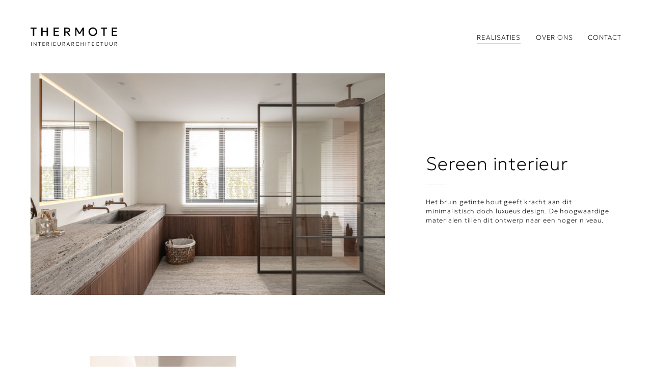

--- FILE ---
content_type: text/html; charset=UTF-8
request_url: https://thermote.be/realisaties/sereen-interieur
body_size: 4683
content:
<!DOCTYPE html><html lang=en><head><meta charset=utf-8><meta content="width=device-width, initial-scale=1" name=viewport><meta content="telephone=no" name=format-detection><title>Sereen interieur | Thermote interieurarchitectuur</title><meta content="Thermote interieurarchitectuur vertaalt uw idee&euml;n moeiteloos naar het perfecte interieur. Samen met de hulp van een uitgebreid netwerk zetten we uw wensen stap voor stap  om in een uniek concept op maat. Wij zorgen voor een volledige begeleiding van begin tot eind. En dat met een enorme passie voor duurzaamheid, kwaliteit en verfijnd design." name=description><meta content=Salt&Bits name=author><meta content=Salt&Bits name=copyright><meta content="Sereen interieur" property=og:title><meta content=website property=og:type><meta content="Thermote interieurarchitectuur vertaalt uw idee&euml;n moeiteloos naar het perfecte interieur. Samen met de hulp van een uitgebreid netwerk zetten we uw wensen stap voor stap  om in een uniek concept op maat. Wij zorgen voor een volledige begeleiding van begin tot eind. En dat met een enorme passie voor duurzaamheid, kwaliteit en verfijnd design." property=og:description><meta content=https://thermote.be/realisaties/sereen-interieur property=og:url><meta content=en property=og:locale><meta content=summary name=twitter:card><meta content=https://thermote.be/realisaties/sereen-interieur name=twitter:url><meta content="Sereen interieur" name=twitter:title><meta content="Thermote interieurarchitectuur vertaalt uw idee&euml;n moeiteloos naar het perfecte interieur. Samen met de hulp van een uitgebreid netwerk zetten we uw wensen stap voor stap  om in een uniek concept op maat. Wij zorgen voor een volledige begeleiding van begin tot eind. En dat met een enorme passie voor duurzaamheid, kwaliteit en verfijnd design." name=twitter:description><link href=https://thermote.be/realisaties/sereen-interieur rel=canonical><meta content=index name=robots><link href=site.webmanifest rel=manifest><link href=humans.txt rel=author type=text/plain><link href=https://thermote.be/assets/css/style.1752139628.css rel=stylesheet><link href=https://use.typekit.net rel=preconnect><link href=https://thermote.be/assets/images/favicons/favicon.png rel=icon type=image/png><link href=https://thermote.be/assets/images/favicons/apple-touch-icon.png rel=apple-touch-icon> <body><header><a class=logo href=https://thermote.be><svg xmlns=http://www.w3.org/2000/svg xmlns:xlink=http://www.w3.org/1999/xlink height=32 viewbox="0 0 150 32" width=150><title>Thermote interieurarchitectuur</title><defs><clippath id=a><rect fill=none height=32 width=150></rect></clippath></defs><rect height=6.318 transform="translate(0.876 25.547)" width=0.686></rect><path d=M48.841,247.728V241.41h.623l3.578,5.068V241.41h.677v6.318H53.1l-3.579-5.122v5.122h-.676Z transform="translate(-43.615 -215.863)"></path><path d=M125.107,247.728v-5.682H123.27v-.637h4.359v.637h-1.837v5.682Z transform="translate(-110.083 -215.863)"></path><path d=M192.83,247.728V241.41h3.84v.623h-3.155V244.1h2.776v.605h-2.776v2.4H196.7v.628H192.83Z transform="translate(-172.202 -215.863)"></path><g clip-path=url(#a)><path d=M261.13,247.674V241.41h2.251a2.379,2.379,0,0,1,1.067.224,1.64,1.64,0,0,1,.694.633,1.834,1.834,0,0,1,.244.96,1.611,1.611,0,0,1-.214.837,1.648,1.648,0,0,1-.607.588,2.442,2.442,0,0,1-.924.293l2.027,2.73h-.846L262.867,245H261.81v2.672Zm.68-3.275h1.414a1.708,1.708,0,0,0,1.09-.309,1.022,1.022,0,0,0,.387-.845,1.22,1.22,0,0,0-.34-.893,1.442,1.442,0,0,0-1.043-.333H261.81Z transform="translate(-233.425 -215.807)"></path><rect height=6.264 transform="translate(35.417 25.603)" width=0.68></rect><path d=M374.48,247.674V241.41h3.809v.617H375.16v2.045h2.753v.6H375.16v2.38h3.155v.623H374.48Z transform="translate(-334.749 -215.807)"></path><path d=M444.794,247.807a2.522,2.522,0,0,1-1.352-.335,2.108,2.108,0,0,1-.812-.9,2.856,2.856,0,0,1-.271-1.253v-3.91h.684v3.861a1.92,1.92,0,0,0,.474,1.419,1.964,1.964,0,0,0,2.55,0,1.909,1.909,0,0,0,.477-1.419V241.41h.68v3.91a2.863,2.863,0,0,1-.271,1.25,2.118,2.118,0,0,1-.811.9,2.507,2.507,0,0,1-1.349.335Z transform="translate(-395.427 -215.807)"></path><path d=M522.08,247.674V241.41h2.251a2.379,2.379,0,0,1,1.067.224,1.64,1.64,0,0,1,.694.633,1.834,1.834,0,0,1,.244.96,1.61,1.61,0,0,1-.214.837,1.648,1.648,0,0,1-.607.588,2.442,2.442,0,0,1-.924.293l2.028,2.73h-.846L523.817,245H522.76v2.672Zm.68-3.275h1.414a1.708,1.708,0,0,0,1.09-.309,1.022,1.022,0,0,0,.387-.845,1.22,1.22,0,0,0-.34-.893,1.442,1.442,0,0,0-1.043-.333H522.76Z transform="translate(-466.688 -215.807)"></path><path d=M587.881,247.674l2.493-6.264h.662l2.587,6.264h-.766l-.672-1.642h-2.923l-.64,1.642h-.742Zm1.594-2.256h2.493l-1.281-3.1Z transform="translate(-525.507 -215.807)"></path><path d=M669.4,247.674V241.41h2.251a2.379,2.379,0,0,1,1.067.224,1.64,1.64,0,0,1,.694.633,1.834,1.834,0,0,1,.244.96,1.61,1.61,0,0,1-.214.837,1.648,1.648,0,0,1-.607.588,2.443,2.443,0,0,1-.924.293l2.028,2.73h-.846L671.137,245H670.08v2.672Zm.68-3.275h1.414a1.708,1.708,0,0,0,1.09-.309,1.022,1.022,0,0,0,.387-.845,1.22,1.22,0,0,0-.339-.893,1.442,1.442,0,0,0-1.043-.333H670.08Z transform="translate(-598.378 -215.807)"></path><path d=M741.584,246.663a3.4,3.4,0,0,1-1.694-.407,2.831,2.831,0,0,1-1.122-1.143,3.561,3.561,0,0,1-.4-1.72,3.485,3.485,0,0,1,.238-1.3,3.105,3.105,0,0,1,.668-1.034,2.98,2.98,0,0,1,1.021-.682,3.368,3.368,0,0,1,1.291-.242,3.728,3.728,0,0,1,1.182.168,2.656,2.656,0,0,1,.882.472l-.376.555a2.024,2.024,0,0,0-.73-.409,2.952,2.952,0,0,0-.905-.132,2.917,2.917,0,0,0-1.054.181,2.236,2.236,0,0,0-1.329,1.342,3.047,3.047,0,0,0-.181,1.081,2.886,2.886,0,0,0,.323,1.416,2.167,2.167,0,0,0,.911.892A2.943,2.943,0,0,0,741.7,246a3.071,3.071,0,0,0,.965-.151,2.47,2.47,0,0,0,.856-.494l.323.581a3.222,3.222,0,0,1-1.027.544,4.079,4.079,0,0,1-1.229.176Z transform="translate(-660.031 -214.663)"></path><path d=M818.74,247.674V241.41h.68v2.6h3.41v-2.6h.681v6.264h-.681V244.64h-3.41v3.033Z transform="translate(-731.873 -215.807)"></path><rect height=6.264 transform="translate(95.272 25.603)" width=0.68></rect><path d=M935,247.674v-5.633H933.18v-.631H937.5v.631h-1.822v5.633Z transform="translate(-834.172 -215.807)"></path><path d=M1002.75,247.674V241.41h3.809v.617h-3.129v2.045h2.753v.6h-2.753v2.38h3.155v.623h-3.835Z transform="translate(-896.36 -215.807)"></path><path d=M1070.534,246.663a3.4,3.4,0,0,1-1.694-.407,2.83,2.83,0,0,1-1.121-1.143,3.56,3.56,0,0,1-.4-1.72,3.485,3.485,0,0,1,.238-1.3,3.109,3.109,0,0,1,.669-1.034,2.978,2.978,0,0,1,1.021-.682,3.368,3.368,0,0,1,1.291-.242,3.728,3.728,0,0,1,1.182.168,2.656,2.656,0,0,1,.882.472l-.376.555a2.023,2.023,0,0,0-.73-.409,2.953,2.953,0,0,0-.905-.132,2.917,2.917,0,0,0-1.053.181,2.236,2.236,0,0,0-1.329,1.342,3.049,3.049,0,0,0-.181,1.081,2.885,2.885,0,0,0,.323,1.416,2.166,2.166,0,0,0,.911.892,2.943,2.943,0,0,0,1.385.309,3.071,3.071,0,0,0,.965-.151,2.471,2.471,0,0,0,.856-.494l.323.581a3.224,3.224,0,0,1-1.027.544,4.08,4.08,0,0,1-1.229.176Z transform="translate(-954.08 -214.663)"></path><path d=M1144.072,247.674v-5.633h-1.822v-.631h4.324v.631h-1.822v5.633Z transform="translate(-1021.06 -215.807)"></path><path d=M1213.834,247.807a2.522,2.522,0,0,1-1.352-.335,2.108,2.108,0,0,1-.812-.9,2.857,2.857,0,0,1-.271-1.253v-3.91h.684v3.861a1.92,1.92,0,0,0,.474,1.419,1.964,1.964,0,0,0,2.55,0,1.909,1.909,0,0,0,.477-1.419V241.41h.68v3.91a2.862,2.862,0,0,1-.271,1.25,2.119,2.119,0,0,1-.811.9,2.508,2.508,0,0,1-1.349.335Z transform="translate(-1082.873 -215.807)"></path><path d=M1293.154,247.807a2.522,2.522,0,0,1-1.352-.335,2.109,2.109,0,0,1-.812-.9,2.857,2.857,0,0,1-.271-1.253v-3.91h.684v3.861a1.92,1.92,0,0,0,.474,1.419,1.964,1.964,0,0,0,2.55,0,1.909,1.909,0,0,0,.478-1.419V241.41h.68v3.91a2.862,2.862,0,0,1-.271,1.25,2.12,2.12,0,0,1-.811.9,2.508,2.508,0,0,1-1.349.335Z transform="translate(-1153.777 -215.807)"></path><path d=M1370.44,247.674V241.41h2.251a2.378,2.378,0,0,1,1.067.224,1.64,1.64,0,0,1,.694.633,1.834,1.834,0,0,1,.244.96,1.611,1.611,0,0,1-.214.837,1.648,1.648,0,0,1-.607.588,2.443,2.443,0,0,1-.924.293l2.027,2.73h-.846L1372.177,245h-1.057v2.672Zm.679-3.275h1.414a1.708,1.708,0,0,0,1.089-.309,1.022,1.022,0,0,0,.387-.845,1.219,1.219,0,0,0-.339-.893,1.442,1.442,0,0,0-1.043-.333h-1.509Z transform="translate(-1225.039 -215.807)"></path><path d=M4.039,17.238V5H0V2.89H10.376V5H6.336V17.238Z transform="translate(0 -2.584)"></path><path d=M175.36,17.238V2.89h2.3v5.7h6.952V2.89h2.3V17.238h-2.3V10.7h-6.952v6.538Z transform="translate(-156.755 -2.584)"></path><path d=M376.15,17.238V2.89h9.279V4.92h-6.982V8.794h6.028v1.916h-6.028v4.479h7.044v2.05H376.15Z transform="translate(-336.241 -2.584)"></path><path d=M548.9,17.238V2.89h5.424a5.981,5.981,0,0,1,2.589.519,3.933,3.933,0,0,1,1.691,1.47,4.168,4.168,0,0,1,.6,2.265,3.815,3.815,0,0,1-.456,1.887,3.774,3.774,0,0,1-1.276,1.348,5.165,5.165,0,0,1-1.9.722l4.327,6.138h-2.779l-3.968-5.78H551.2v5.78H548.9Zm2.3-7.7h2.748a3.487,3.487,0,0,0,2.169-.594,2.019,2.019,0,0,0,.773-1.7,2.292,2.292,0,0,0-.7-1.768,3.015,3.015,0,0,0-2.081-.63H551.2V9.543Z transform="translate(-490.663 -2.584)"></path><path d=M741.586,2.89l-5.2,8.787-5.4-8.787H728.76V17.238h2.1L730.833,6.7l4.6,7.444h1.681l4.438-7.314-.029,10.409h2.245V2.89Z transform="translate(-651.44 -2.584)"></path><path d=M953.827,14.962a7.8,7.8,0,0,1-3-.568,7.387,7.387,0,0,1-2.4-1.583,7.172,7.172,0,0,1-1.589-2.378,7.634,7.634,0,0,1-.564-2.952,7.684,7.684,0,0,1,.564-2.962,7.172,7.172,0,0,1,1.589-2.378,7.306,7.306,0,0,1,2.4-1.578,7.857,7.857,0,0,1,3-.563,7.633,7.633,0,0,1,2.983.575A7.356,7.356,0,0,1,960.8,4.557a7.484,7.484,0,0,1,.569,2.926,7.643,7.643,0,0,1-.569,2.952,7.233,7.233,0,0,1-1.594,2.378,7.4,7.4,0,0,1-2.4,1.583,7.71,7.71,0,0,1-2.983.568Zm0-2.173a5.419,5.419,0,0,0,2.024-.374,4.772,4.772,0,0,0,1.635-1.076,5.017,5.017,0,0,0,1.092-1.681,5.769,5.769,0,0,0,.395-2.177,5.558,5.558,0,0,0-.681-2.8,4.819,4.819,0,0,0-1.851-1.851,5.241,5.241,0,0,0-2.614-.655,5.435,5.435,0,0,0-2.024.373,4.814,4.814,0,0,0-1.64,1.076,4.985,4.985,0,0,0-1.1,1.676,5.766,5.766,0,0,0-.395,2.184,5.53,5.53,0,0,0,.686,2.8,4.863,4.863,0,0,0,1.851,1.851,5.246,5.246,0,0,0,2.62.655 transform=translate(-845.873)></path><path d=M1154.419,17.238V5h-4.039V2.89h10.376V5h-4.04V17.238Z transform="translate(-1028.327 -2.584)"></path><path d=M1325.75,17.238V2.89h9.279V4.92h-6.982V8.794h6.029v1.916h-6.029v4.479h7.044v2.05h-9.341Z transform="translate(-1185.091 -2.584)"></path></g></svg></a> <nav class=after-fade id=nav><button class=toggle>nav</button> <div class=nav><ul><li><a class=active href=https://thermote.be/realisaties>Realisaties</a> <li><a href=https://thermote.be/over-ons>Over ons</a> <li><a href=https://thermote.be/contact>Contact</a></ul> </div></nav></header> <div class=transition-fade id=main><main><div class=container><div class=project-intro><div class=figure><div class=img><figure style="padding-bottom: calc(1500 / 2400 * 100%);"><img alt="Sereen interieur" class=lazyload data-sizes=auto data-src=https://thermote.be/media/pages/realisaties/sereen-interieur/0a87d4ffb6-1722128176/ti_rollegem_35.jpg data-srcset="https://thermote.be/media/pages/realisaties/sereen-interieur/0a87d4ffb6-1722128176/ti-rollegem-35-800x500.jpg 800w, https://thermote.be/media/pages/realisaties/sereen-interieur/0a87d4ffb6-1722128176/ti-rollegem-35-1600x1000.jpg 1200w, https://thermote.be/media/pages/realisaties/sereen-interieur/0a87d4ffb6-1722128176/ti-rollegem-35-2400x1500.jpg 1800w"> </figure> </div> </div> <div class=caption><div class=text><h1>Sereen interieur</h1> <p>Het bruin getinte hout geeft kracht aan dit minimalistisch doch luxueus design. De hoogwaardige materialen tillen dit ontwerp naar een hoger niveau.</div> </div></div> <div class=grid><div class="grid-col grid-col--1"></div> <div class="grid-col grid-col--2"></div> <div class="grid-col grid-col--3"></div> <div class="grid-col grid-col--4"></div> <div class=grid-item><div class=portrait><figure><img alt="Sereen interieur" class=lazyload data-sizes=auto data-src=https://thermote.be/media/pages/realisaties/sereen-interieur/b0fb2d664f-1722128176/ti_rollegem_6.jpg data-srcset="https://thermote.be/media/pages/realisaties/sereen-interieur/b0fb2d664f-1722128176/ti-rollegem-6-640x.jpg 640w, https://thermote.be/media/pages/realisaties/sereen-interieur/b0fb2d664f-1722128176/ti-rollegem-6-1200x.jpg 1200w, https://thermote.be/media/pages/realisaties/sereen-interieur/b0fb2d664f-1722128176/ti-rollegem-6-1800x.jpg 1800w, https://thermote.be/media/pages/realisaties/sereen-interieur/b0fb2d664f-1722128176/ti-rollegem-6-2200x.jpg 2200w"> </figure> </div> </div> <div class=grid-item><div class=portrait><figure><img alt="Sereen interieur" class=lazyload data-sizes=auto data-src=https://thermote.be/media/pages/realisaties/sereen-interieur/c0e797b379-1722128176/ti_rollegem_9.jpg data-srcset="https://thermote.be/media/pages/realisaties/sereen-interieur/c0e797b379-1722128176/ti-rollegem-9-640x.jpg 640w, https://thermote.be/media/pages/realisaties/sereen-interieur/c0e797b379-1722128176/ti-rollegem-9-1200x.jpg 1200w, https://thermote.be/media/pages/realisaties/sereen-interieur/c0e797b379-1722128176/ti-rollegem-9-1800x.jpg 1800w, https://thermote.be/media/pages/realisaties/sereen-interieur/c0e797b379-1722128176/ti-rollegem-9-2200x.jpg 2200w"> </figure> </div> </div> <div class=grid-item><div class=portrait><figure><img alt="Sereen interieur" class=lazyload data-sizes=auto data-src=https://thermote.be/media/pages/realisaties/sereen-interieur/ffb7f29879-1722128176/ti_rollegem_19.jpg data-srcset="https://thermote.be/media/pages/realisaties/sereen-interieur/ffb7f29879-1722128176/ti-rollegem-19-640x.jpg 640w, https://thermote.be/media/pages/realisaties/sereen-interieur/ffb7f29879-1722128176/ti-rollegem-19-1200x.jpg 1200w, https://thermote.be/media/pages/realisaties/sereen-interieur/ffb7f29879-1722128176/ti-rollegem-19-1800x.jpg 1800w, https://thermote.be/media/pages/realisaties/sereen-interieur/ffb7f29879-1722128176/ti-rollegem-19-2200x.jpg 2200w"> </figure> </div> </div> <div class=grid-item><div class=portrait><figure><img alt="Sereen interieur" class=lazyload data-sizes=auto data-src=https://thermote.be/media/pages/realisaties/sereen-interieur/436ce85c71-1722128176/ti_rollegem_29.jpg data-srcset="https://thermote.be/media/pages/realisaties/sereen-interieur/436ce85c71-1722128176/ti-rollegem-29-640x.jpg 640w, https://thermote.be/media/pages/realisaties/sereen-interieur/436ce85c71-1722128176/ti-rollegem-29-1200x.jpg 1200w, https://thermote.be/media/pages/realisaties/sereen-interieur/436ce85c71-1722128176/ti-rollegem-29-1800x.jpg 1800w, https://thermote.be/media/pages/realisaties/sereen-interieur/436ce85c71-1722128176/ti-rollegem-29-2200x.jpg 2200w"> </figure> </div> </div> <div class=grid-item><div><figure><img alt="Sereen interieur" class=lazyload data-sizes=auto data-src=https://thermote.be/media/pages/realisaties/sereen-interieur/c45136b9b5-1722128176/ti_rollegem_30.jpg data-srcset="https://thermote.be/media/pages/realisaties/sereen-interieur/c45136b9b5-1722128176/ti-rollegem-30-640x.jpg 640w, https://thermote.be/media/pages/realisaties/sereen-interieur/c45136b9b5-1722128176/ti-rollegem-30-1200x.jpg 1200w, https://thermote.be/media/pages/realisaties/sereen-interieur/c45136b9b5-1722128176/ti-rollegem-30-1800x.jpg 1800w, https://thermote.be/media/pages/realisaties/sereen-interieur/c45136b9b5-1722128176/ti-rollegem-30-2200x.jpg 2200w"> </figure> </div> </div> <div class=grid-item><div class=portrait><figure><img alt="Sereen interieur" class=lazyload data-sizes=auto data-src=https://thermote.be/media/pages/realisaties/sereen-interieur/8324f0061b-1722128176/ti_rollegem_33.jpg data-srcset="https://thermote.be/media/pages/realisaties/sereen-interieur/8324f0061b-1722128176/ti-rollegem-33-640x.jpg 640w, https://thermote.be/media/pages/realisaties/sereen-interieur/8324f0061b-1722128176/ti-rollegem-33-1200x.jpg 1200w, https://thermote.be/media/pages/realisaties/sereen-interieur/8324f0061b-1722128176/ti-rollegem-33-1800x.jpg 1800w, https://thermote.be/media/pages/realisaties/sereen-interieur/8324f0061b-1722128176/ti-rollegem-33-2200x.jpg 2200w"> </figure> </div> </div> <div class=grid-item><div><figure><img alt="Sereen interieur" class=lazyload data-sizes=auto data-src=https://thermote.be/media/pages/realisaties/sereen-interieur/3b95bbdc5d-1722128176/ti_rollegem_42.jpg data-srcset="https://thermote.be/media/pages/realisaties/sereen-interieur/3b95bbdc5d-1722128176/ti-rollegem-42-640x.jpg 640w, https://thermote.be/media/pages/realisaties/sereen-interieur/3b95bbdc5d-1722128176/ti-rollegem-42-1200x.jpg 1200w, https://thermote.be/media/pages/realisaties/sereen-interieur/3b95bbdc5d-1722128176/ti-rollegem-42-1800x.jpg 1800w, https://thermote.be/media/pages/realisaties/sereen-interieur/3b95bbdc5d-1722128176/ti-rollegem-42-2200x.jpg 2200w"> </figure> </div> </div> <div class=grid-item><div class=portrait><figure><img alt="Sereen interieur" class=lazyload data-sizes=auto data-src=https://thermote.be/media/pages/realisaties/sereen-interieur/82810cb160-1722128176/ti_rollegem_48.jpg data-srcset="https://thermote.be/media/pages/realisaties/sereen-interieur/82810cb160-1722128176/ti-rollegem-48-640x.jpg 640w, https://thermote.be/media/pages/realisaties/sereen-interieur/82810cb160-1722128176/ti-rollegem-48-1200x.jpg 1200w, https://thermote.be/media/pages/realisaties/sereen-interieur/82810cb160-1722128176/ti-rollegem-48-1800x.jpg 1800w, https://thermote.be/media/pages/realisaties/sereen-interieur/82810cb160-1722128176/ti-rollegem-48-2200x.jpg 2200w"> </figure> </div> </div> <div class=grid-item><div class=portrait><figure><img alt="Sereen interieur" class=lazyload data-sizes=auto data-src=https://thermote.be/media/pages/realisaties/sereen-interieur/ebf0c0411c-1722128176/ti_rollegem_51.jpg data-srcset="https://thermote.be/media/pages/realisaties/sereen-interieur/ebf0c0411c-1722128176/ti-rollegem-51-640x.jpg 640w, https://thermote.be/media/pages/realisaties/sereen-interieur/ebf0c0411c-1722128176/ti-rollegem-51-1200x.jpg 1200w, https://thermote.be/media/pages/realisaties/sereen-interieur/ebf0c0411c-1722128176/ti-rollegem-51-1800x.jpg 1800w, https://thermote.be/media/pages/realisaties/sereen-interieur/ebf0c0411c-1722128176/ti-rollegem-51-2200x.jpg 2200w"> </figure> </div> </div> <div class=grid-item><div><figure><img alt="Sereen interieur" class=lazyload data-sizes=auto data-src=https://thermote.be/media/pages/realisaties/sereen-interieur/4b724a0bd2-1722128176/ti_rollegem_54.jpg data-srcset="https://thermote.be/media/pages/realisaties/sereen-interieur/4b724a0bd2-1722128176/ti-rollegem-54-640x.jpg 640w, https://thermote.be/media/pages/realisaties/sereen-interieur/4b724a0bd2-1722128176/ti-rollegem-54-1200x.jpg 1200w, https://thermote.be/media/pages/realisaties/sereen-interieur/4b724a0bd2-1722128176/ti-rollegem-54-1800x.jpg 1800w, https://thermote.be/media/pages/realisaties/sereen-interieur/4b724a0bd2-1722128176/ti-rollegem-54-2200x.jpg 2200w"> </figure> </div> </div> <div class=grid-item><div class=portrait><figure><img alt="Sereen interieur" class=lazyload data-sizes=auto data-src=https://thermote.be/media/pages/realisaties/sereen-interieur/56c2d0604c-1722128176/ti_rollegem_66.jpg data-srcset="https://thermote.be/media/pages/realisaties/sereen-interieur/56c2d0604c-1722128176/ti-rollegem-66-640x.jpg 640w, https://thermote.be/media/pages/realisaties/sereen-interieur/56c2d0604c-1722128176/ti-rollegem-66-1200x.jpg 1200w, https://thermote.be/media/pages/realisaties/sereen-interieur/56c2d0604c-1722128176/ti-rollegem-66-1800x.jpg 1800w, https://thermote.be/media/pages/realisaties/sereen-interieur/56c2d0604c-1722128176/ti-rollegem-66-2200x.jpg 2200w"> </figure> </div> </div> <div class=grid-item><div><figure><img alt="Sereen interieur" class=lazyload data-sizes=auto data-src=https://thermote.be/media/pages/realisaties/sereen-interieur/221bcf9151-1722128176/ti_rollegem_70.jpg data-srcset="https://thermote.be/media/pages/realisaties/sereen-interieur/221bcf9151-1722128176/ti-rollegem-70-640x.jpg 640w, https://thermote.be/media/pages/realisaties/sereen-interieur/221bcf9151-1722128176/ti-rollegem-70-1200x.jpg 1200w, https://thermote.be/media/pages/realisaties/sereen-interieur/221bcf9151-1722128176/ti-rollegem-70-1800x.jpg 1800w, https://thermote.be/media/pages/realisaties/sereen-interieur/221bcf9151-1722128176/ti-rollegem-70-2200x.jpg 2200w"> </figure> </div> </div></div> <div class=project-footer><a class=prev href=https://thermote.be/realisaties/gewaagde-zitruimte>vorig project</a> <a class=close href=https://thermote.be/realisaties>close</a> <a class=next href=https://thermote.be/realisaties/klassevolle-gezinswoning>volgend project</a></div></div> </main> <footer><div class=footer><div class=contact-details> Blekerijstraat 36, 8870 Izegem • <a href="tel:0496 10 94 77">0496 10 94 77</a> • <a href=mailto:info@thermote.be>info@thermote.be</a> </div> <div class=socials><a class=facebook href=https://www.facebook.com/ThermoteInterior rel=noreferrer target=_blank>facebook</a> <a class=instagram href=https://www.instagram.com/thermote_interior/ rel=noreferrer target=_blank>instagram</a></div></div> <a class=siteby href=https://www.saltandbits.com/ target=_blank>Site by Salt&Bits</a></footer></div> <script>var _paq = window._paq || [];
                    _paq.push(['disableCookies']);
        		_paq.push(['trackPageView']);
	  	_paq.push(['enableLinkTracking']);
	    (function() {
	    	var u='https://analytics.saltandbits.com/';
	    	_paq.push(['setTrackerUrl', u+'matomo.php']);
	    	_paq.push(['setSiteId', 11]);
	    	var d=document, g=d.createElement('script'), s=d.getElementsByTagName('script')[0];
	    	g.type='text/javascript'; g.async=true; g.defer=true; g.src=u+'matomo.js'; s.parentNode.insertBefore(g,s);
	  	})();</script> <script src=https://thermote.be/assets/js/min/plugins.min.1722128174.js></script> <script src=https://thermote.be/assets/js/min/scripts.min.1722128174.js></script>

--- FILE ---
content_type: text/css
request_url: https://thermote.be/assets/css/style.1752139628.css
body_size: 4244
content:
@import url("https://p.typekit.net/p.css?s=1&k=fzs6dzk&ht=tk&f=18486.39494.39495.39496.54492&a=6183469&app=typekit&e=css");html{font-family:sans-serif;-ms-text-size-adjust:100%;-webkit-text-size-adjust:100%}body{margin:0}article,aside,details,figcaption,figure,footer,header,hgroup,main,menu,nav,section,summary{display:block;margin:0;padding:0}audio,canvas,progress,video{display:inline-block;vertical-align:baseline}audio:not([controls]){display:none;height:0}[hidden],template{display:none}a{background-color:transparent}a:active,a:hover{outline:0}abbr[title]{border-bottom:1px dotted}b,strong{font-weight:bold}dfn{font-style:italic}h1{font-size:2em;margin:0.67em 0}mark{background:#ff0;color:#000}small{font-size:80%}sub,sup{font-size:75%;line-height:0;position:relative;vertical-align:baseline}sup{top:-0.5em}sub{bottom:-0.25em}img{border:0}svg:not(:root){overflow:hidden}hr{box-sizing:content-box;height:0}pre{overflow:auto}code,kbd,pre,samp{font-family:monospace,monospace;font-size:1em}input,optgroup,select,textarea{color:inherit;font:inherit;margin:0}button{overflow:visible}button,select{text-transform:none}button,html input[type=button],input[type=reset],input[type=submit]{-webkit-appearance:button;cursor:pointer}button[disabled],html input[disabled]{cursor:default}button::-moz-focus-inner,input::-moz-focus-inner{border:0;padding:0}input{line-height:normal;border-radius:0}input[type=checkbox],input[type=radio]{box-sizing:border-box;padding:0}input[type=number]::-webkit-inner-spin-button,input[type=number]::-webkit-outer-spin-button{height:auto}input[type=search]{-webkit-appearance:textfield;box-sizing:content-box}input[type=search]::-webkit-search-cancel-button,input[type=search]::-webkit-search-decoration{-webkit-appearance:none}fieldset{border:1px solid #c0c0c0;margin:0 2px;padding:0.35em 0.625em 0.75em}legend{border:0;padding:0}textarea{overflow:auto;border-radius:0}optgroup{font-weight:bold}table{border-collapse:collapse;border-spacing:0}td,th{padding:0}::selection{background:#D5D5D5;color:#fff}::-moz-selection{background:#D5D5D5;color:#fff}.honeypot{position:absolute;left:-9999px}@font-face{font-family:"freight-big-pro";src:url("https://use.typekit.net/af/5dfb33/000000000000000077359fa8/31/l?primer=7cdcb44be4a7db8877ffa5c0007b8dd865b3bbc383831fe2ea177f62257a9191&fvd=n5&v=3") format("woff2"),url("https://use.typekit.net/af/5dfb33/000000000000000077359fa8/31/d?primer=7cdcb44be4a7db8877ffa5c0007b8dd865b3bbc383831fe2ea177f62257a9191&fvd=n5&v=3") format("woff"),url("https://use.typekit.net/af/5dfb33/000000000000000077359fa8/31/a?primer=7cdcb44be4a7db8877ffa5c0007b8dd865b3bbc383831fe2ea177f62257a9191&fvd=n5&v=3") format("opentype");font-display:auto;font-style:normal;font-weight:500;font-stretch:normal}@font-face{font-family:"neue-haas-grotesk-display";src:url("https://use.typekit.net/af/2724c2/00000000000000007735bb48/31/l?primer=7cdcb44be4a7db8877ffa5c0007b8dd865b3bbc383831fe2ea177f62257a9191&fvd=n4&v=3") format("woff2"),url("https://use.typekit.net/af/2724c2/00000000000000007735bb48/31/d?primer=7cdcb44be4a7db8877ffa5c0007b8dd865b3bbc383831fe2ea177f62257a9191&fvd=n4&v=3") format("woff"),url("https://use.typekit.net/af/2724c2/00000000000000007735bb48/31/a?primer=7cdcb44be4a7db8877ffa5c0007b8dd865b3bbc383831fe2ea177f62257a9191&fvd=n4&v=3") format("opentype");font-display:auto;font-style:normal;font-weight:400;font-stretch:normal}@font-face{font-family:"neue-haas-grotesk-display";src:url("https://use.typekit.net/af/32e980/00000000000000007735bb53/31/l?primer=7cdcb44be4a7db8877ffa5c0007b8dd865b3bbc383831fe2ea177f62257a9191&fvd=i4&v=3") format("woff2"),url("https://use.typekit.net/af/32e980/00000000000000007735bb53/31/d?primer=7cdcb44be4a7db8877ffa5c0007b8dd865b3bbc383831fe2ea177f62257a9191&fvd=i4&v=3") format("woff"),url("https://use.typekit.net/af/32e980/00000000000000007735bb53/31/a?primer=7cdcb44be4a7db8877ffa5c0007b8dd865b3bbc383831fe2ea177f62257a9191&fvd=i4&v=3") format("opentype");font-display:auto;font-style:italic;font-weight:400;font-stretch:normal}@font-face{font-family:"neue-haas-grotesk-display";src:url("https://use.typekit.net/af/174ae3/00000000000000007735bb5a/31/l?primer=7cdcb44be4a7db8877ffa5c0007b8dd865b3bbc383831fe2ea177f62257a9191&fvd=n5&v=3") format("woff2"),url("https://use.typekit.net/af/174ae3/00000000000000007735bb5a/31/d?primer=7cdcb44be4a7db8877ffa5c0007b8dd865b3bbc383831fe2ea177f62257a9191&fvd=n5&v=3") format("woff"),url("https://use.typekit.net/af/174ae3/00000000000000007735bb5a/31/a?primer=7cdcb44be4a7db8877ffa5c0007b8dd865b3bbc383831fe2ea177f62257a9191&fvd=n5&v=3") format("opentype");font-display:auto;font-style:normal;font-weight:500;font-stretch:normal}@font-face{font-family:"geologica-variable";src:url("https://use.typekit.net/af/82a563/0000000000000000774e83c1/31/l?primer=7cdcb44be4a7db8877ffa5c0007b8dd865b3bbc383831fe2ea177f62257a9191&fvd=n1&v=3") format("woff2"),url("https://use.typekit.net/af/82a563/0000000000000000774e83c1/31/d?primer=7cdcb44be4a7db8877ffa5c0007b8dd865b3bbc383831fe2ea177f62257a9191&fvd=n1&v=3") format("woff"),url("https://use.typekit.net/af/82a563/0000000000000000774e83c1/31/a?primer=7cdcb44be4a7db8877ffa5c0007b8dd865b3bbc383831fe2ea177f62257a9191&fvd=n1&v=3") format("opentype");font-display:auto;font-style:normal;font-weight:100 900;font-stretch:normal}.tk-freight-big-pro{font-family:"freight-big-pro",serif}.tk-neue-haas-grotesk-display{font-family:"neue-haas-grotesk-display",sans-serif}.tk-geologica-variable{font-family:"geologica-variable",sans-serif}figure{width:100%}img[data-sizes=auto]{display:block;width:100%}.lazyload,.lazyloading{opacity:0;min-height:200px}.lazyloaded{opacity:1;transition:opacity 0.5s}.img figure{position:relative;height:0;display:block;width:100%}.img figure img{position:absolute;top:0;left:0;width:100%;height:100%;display:block}body{font-family:"geologica-variable",sans-serif;color:#000;font-size:13px;line-height:18px;letter-spacing:0.05rem;overflow-y:scroll;font-variation-settings:"slnt" 0,"SHRP" 0,"CRSV" 0,"wght" 100}.transition-fade{transition:0.5s;opacity:1}html.is-animating .after-fade ul li a.active:after,html.is-animating .transition-fade{opacity:0}h1{font-family:"geologica-variable",sans-serif;font-weight:500;font-size:36px;line-height:46px}h2{font-family:"geologica-variable",sans-serif;font-weight:500;font-size:28px;line-height:36px}a{color:#000}a[href^="tel:"]{text-decoration:none}b,strong{font-variation-settings:"slnt" 0,"SHRP" 0,"CRSV" 0,"wght" 300}figure{background-color:#fafafa}figure img{width:100%;height:auto;display:block}.button{text-transform:uppercase;text-decoration:none;display:inline-block}.button:after{content:'';background-image:url('../images/right.svg');background-repeat:no-repeat;background-position:center left;background-size:contain;display:inline-block;width:6px;height:12px;margin-bottom:-1px;margin-left:20px}@keyframes fadeinslide{0%{opacity:0;transform:translate(0,10px)}to{opacity:1;transform:translate(0,0)}}@keyframes fadein{0%{opacity:0}to{opacity:1}}main{overflow:hidden}header{padding:60px 80px;max-width:1800px;margin:auto;box-sizing:border-box;display:flex;justify-content:space-between}header .logo{display:flex}header .logo svg{width:170px;height:auto;display:block}header nav .toggle{display:none}header nav .nav ul{list-style:none;padding:0}header nav .nav ul li{display:inline-block;margin-left:30px}header nav .nav ul li a{text-decoration:none;color:#000;text-transform:uppercase;position:relative;padding-bottom:4px}header nav .nav ul li a:after{content:'';position:absolute;left:0;right:0;bottom:0;height:1px;background-color:#D5D5D5;opacity:0;transition:all 0.4s ease}header nav .nav ul li a.active:after,header nav .nav ul li a:hover:after{opacity:1}.container{padding:0 80px;max-width:1800px;margin:auto;box-sizing:border-box}.circleone{position:absolute;top:0;right:0;width:820px;height:600px;background-image:url('../images/circle.svg');background-position:left bottom;background-size:860px 860px;z-index:-1;animation-name:fadein;animation-duration:2s;animation-fill-mode:backwards;display:none}.intro{display:flex;margin:auto}.intro .caption{width:33.333333%;box-sizing:border-box;margin-right:100px;margin-top:auto;margin-bottom:auto;padding-top:60px}.intro .caption h1{max-width:360px;animation-name:fadeinslide;animation-duration:1s;animation-delay:0.1s;animation-fill-mode:backwards}.intro .caption h1:after{content:'';display:block;background-color:#D5D5D5;width:40px;height:1px;margin:20px 0}.intro .caption .text{max-width:360px;animation-name:fadeinslide;animation-duration:1s;animation-delay:0.4s;animation-fill-mode:backwards}.intro .figure{width:66.666666%;display:flex}.intro .figure .img{width:50%;box-sizing:border-box}.intro .figure .img:first-child{margin-right:50px;margin-top:60px;animation-name:fadeinslide;animation-duration:1s;animation-delay:0.4s;animation-fill-mode:backwards}.intro .figure .img:last-child{margin-left:50px;animation-name:fadeinslide;animation-duration:1s;animation-delay:0.6s;animation-fill-mode:backwards}.quote{text-align:center;max-width:1200px;margin:200px auto;position:relative;clear:both;padding-top:120px}.quote .circletwo{position:absolute;top:-700px;right:-480px;width:860px;height:860px;background-image:url('../images/circle.svg');background-position:left bottom;background-size:860px 860px;z-index:-1;display:none}.quote .buttons{padding-top:60px}.quote .buttons .button{padding:0 50px}.project-grid{margin:0!important}.project-grid .grid-col--1 .grid-item:nth-child(3){position:relative}.project-grid .grid-col--1 .grid-item:nth-child(3):after{content:'';width:860px;height:860px;position:absolute;right:200px;bottom:-400px;background-image:url('../images/circle.svg');background-size:860px 860px;z-index:-1;display:none}.project-grid .grid-col--4 .grid-item:first-child{position:relative}.project-grid .grid-col--4 .grid-item:first-child:after{content:'';width:860px;height:860px;position:absolute;right:-400px;bottom:-400px;background-image:url('../images/circle.svg');background-size:860px 860px;z-index:-1;display:none}.project-grid .grid-col--4 .grid-item:last-child{position:relative}.project-grid .grid-col--4 .grid-item:last-child:after{content:'';width:275px;height:275px;position:absolute;right:-50px;top:-50px;background-image:url('../images/circle-small.svg');background-size:275px 275px;z-index:-1;display:none}.project-intro{display:flex;position:relative}.project-intro .figure{width:60%;animation-name:fadeinslide;animation-duration:1s;animation-delay:0.2s;animation-fill-mode:backwards}.project-intro .caption{width:40%;box-sizing:border-box;padding:20px 0 20px 80px;margin:auto}.project-intro .caption h1{max-width:360px;animation-name:fadeinslide;animation-duration:1s;animation-delay:0.4s;animation-fill-mode:backwards}.project-intro .caption h1:after{content:'';display:block;background-color:#D5D5D5;width:40px;height:1px;margin:20px 0}.project-intro .caption .text{max-width:360px}.project-intro .caption .text p{animation-name:fadeinslide;animation-duration:1s;animation-delay:0.6s;animation-fill-mode:backwards}.project-intro:after{content:'';width:860px;height:860px;position:absolute;left:300px;top:320px;background-image:url('../images/circle.svg');background-size:860px 860px;z-index:-1;animation-name:fadein;animation-duration:2s;animation-fill-mode:backwards;display:none}.grid{margin:80px 0}.grid .grid-col{float:left;width:50%}.grid .grid-col--2,.grid .grid-col--3{display:none}.grid a{cursor:pointer}.grid a img{transform:scale(1);transition:transform 0.6s ease}.grid a:hover img{transform:scale(1.015)}.grid .grid-item{box-sizing:border-box;display:block;text-decoration:none}.grid .grid-item figure{overflow:hidden}.grid .grid-item .caption{margin-top:20px}.grid .grid-item .portrait figure{background-color:transparent;cursor:pointer}.grid .grid-item .portrait img{max-height:60vh;margin:auto;width:auto;max-width:100%}.grid .grid-item.info{padding-top:0!important;padding-left:80px!important}.grid .grid-item.info article{max-width:400px}.grid .grid-item.info article h2{font-family:"geologica-variable",sans-serif;font-weight:500;font-size:36px;line-height:46px}.grid .grid-item.info article h2:after{content:'';display:block;background-color:#D5D5D5;width:40px;height:1px;margin:20px 0}.grid .grid-item.info article .button{margin-top:20px}.grid .grid-col--1 .grid-item:nth-child(odd){padding:100px 80px 100px 0}.grid .grid-col--1 .grid-item:nth-child(2n){padding:100px 160px 100px 0}.grid .grid-col--1 .grid-item:first-child{animation-name:fadeinslide;animation-duration:1s;animation-delay:0.2s;animation-fill-mode:backwards}.grid .grid-col--4 .grid-item:first-child{margin-top:100px;animation-name:fadeinslide;animation-duration:1s;animation-delay:0.4s;animation-fill-mode:backwards}.grid .grid-col--4 .grid-item:nth-child(odd){padding:100px 0px 100px 80px}.grid .grid-col--4 .grid-item:nth-child(2n){padding:100px 100px 100px 160px}.grid#recent .grid-col--1 .grid-item:first-child{position:relative}.grid#recent .grid-col--1 .grid-item:first-child:after{content:'';width:275px;height:275px;position:absolute;left:-150px;bottom:0px;background-image:url('../images/circle-small.svg');background-size:275px 275px;z-index:-1;display:none}.grid#recent .grid-col--1 .grid-item:nth-child(odd){padding:100px 80px 100px 0}.grid#recent .grid-col--1 .grid-item:nth-child(2n){padding:100px 160px 100px 0}.grid#recent .grid-col--4 .grid-item:first-child{margin-top:100px}.grid#recent .grid-col--4 .grid-item:nth-child(odd){padding:100px 80px 100px 0px}.grid#recent .grid-col--4 .grid-item:nth-child(2n){padding:100px 0px 100px 80px}.project-footer{clear:both;width:100%;position:relative;height:20px;padding-top:20px;margin-bottom:80px}.project-footer .prev{float:left;z-index:1;position:relative;text-transform:uppercase;text-decoration:none}.project-footer .prev:before{content:'';width:6px;height:12px;margin-bottom:-1px;background-image:url('../images/left.svg');background-size:contain;background-repeat:no-repeat;display:inline-block;margin-right:20px}.project-footer .close{position:absolute;display:block;left:0;right:0;text-align:center;font-size:0px;width:20px;height:20px;background-image:url('../images/close.svg');background-size:contain;background-repeat:no-repeat;margin:auto}.project-footer .next{float:right;z-index:1;position:relative;text-transform:uppercase;text-decoration:none}.project-footer .next:after{content:'';width:6px;height:12px;margin-bottom:-1px;background-image:url('../images/right.svg');background-size:contain;background-repeat:no-repeat;display:inline-block;margin-left:20px}.circlethree{position:absolute;top:600px;left:0;width:400px;height:600px;background-image:url('../images/circle.svg');background-position:right bottom;background-size:600px 600px;z-index:-1;animation-name:fadein;animation-duration:2s;animation-fill-mode:backwards;display:none}.about{display:flex;margin:auto;padding-bottom:60px}.about .caption{width:33.333333%;box-sizing:border-box;margin-left:100px;margin-top:auto;margin-bottom:auto}.about .caption h1{max-width:360px;animation-name:fadeinslide;animation-duration:1s;animation-delay:0.6s;animation-fill-mode:backwards}.about .caption h1:after{content:'';display:block;background-color:#D5D5D5;width:40px;height:1px;margin:20px 0}.about .caption .text{max-width:360px;animation-name:fadeinslide;animation-duration:1s;animation-delay:0.8s;animation-fill-mode:backwards}.about .imgcaption h3{font-family:"geologica-variable",sans-serif;font-size:20px;font-weight:400;margin-bottom:0;padding-bottom:0}.about .figure{width:66.666666%;display:flex}.about .figure .img{width:100%;box-sizing:border-box;animation-name:fadeinslide;animation-duration:1s;animation-delay:0.2s;animation-fill-mode:backwards;margin:60px 50px 0}.about .button{margin-top:20px}.team{margin:auto;padding-top:30px;padding-bottom:60px}.team .caption{width:600px;box-sizing:border-box;margin:auto;padding-top:60px;text-align:center}.team .caption h2{animation-name:fadeinslide;animation-duration:1s;animation-delay:0.6s;animation-fill-mode:backwards}.team .caption h2:after{content:'';display:block;background-color:#D5D5D5;width:40px;height:1px;margin:20px auto}.team .caption .text{animation-name:fadeinslide;animation-duration:1s;animation-delay:0.8s;animation-fill-mode:backwards}.team .teammembers{display:grid;grid-template-columns:repeat(3,1fr);padding-top:100px;flex-wrap:wrap;grid-gap:80px;padding-left:50px;padding-right:50px}.team .teammembers .member{padding:0}.team .teammembers .member:nth-child(2n){margin-top:40px}.team .teammembers .figure{display:flex}.team .teammembers .figure .img{width:100%;box-sizing:border-box}.team .teammembers .figure .img:first-child{margin-right:50px;animation-name:fadeinslide;animation-duration:1s;animation-delay:0.2s;animation-fill-mode:backwards}.team .teammembers .figure .img:last-child{margin-left:50px;margin-top:60px;animation-name:fadeinslide;animation-duration:1s;animation-delay:0.4s;animation-fill-mode:backwards}.team .teammembers .membercaption{padding-top:10px}.team .teammembers .membercaption h3{font-family:"geologica-variable",sans-serif;font-size:20px;font-weight:400}.team .button{margin-top:20px}.jobs{max-width:620px;margin:auto;position:relative}.jobs h2{font-family:"geologica-variable",sans-serif;font-weight:500;font-size:36px;line-height:46px}.jobs h2:after{content:'';display:block;background-color:#D5D5D5;width:40px;height:1px;margin:20px 0}.jobs ul{padding-left:17px}.jobs .job{margin:20px 0 80px 0}.jobs .job .button{margin-top:30px}.contact{display:flex;margin:auto;padding:40px 0 60px 0}.contact .figure{width:50%;box-sizing:border-box;padding:0 40px;animation-name:fadeinslide;animation-duration:1s;animation-delay:0.2s;animation-fill-mode:backwards}.contact .caption{width:50%;box-sizing:border-box;margin:auto;padding:0 100px}.contact .caption .text{max-width:400px;animation-name:fadeinslide;animation-duration:1s;animation-delay:0.4s;animation-fill-mode:backwards}.contact .caption .text .socials{padding-top:20px}.contact .caption .text .socials .facebook{font-size:0px;background-image:url('../images/facebook.svg');width:16px;height:16px;background-size:contain;background-repeat:no-repeat;background-position:center center;display:inline-block;color:white;margin-right:16px}.contact .caption .text .socials .instagram{font-size:0px;background-image:url('../images/instagram.svg');width:16px;height:16px;background-size:contain;background-repeat:no-repeat;background-position:center center;display:inline-block;color:white}.default{text-align:center;padding:100px 0}footer{max-width:1800px;padding:0 80px;margin:60px auto;box-sizing:border-box;text-align:center}footer .footer{border-top:1px solid #D5D5D5;padding-top:40px;display:flex;justify-content:space-between}footer .footer a{text-decoration:none}footer .footer .socials .facebook{font-size:0px;background-image:url('../images/facebook.svg');width:14px;height:14px;background-size:contain;background-repeat:no-repeat;background-position:center center;display:inline-block;color:white;margin-right:10px}footer .footer .socials .instagram{font-size:0px;background-image:url('../images/instagram.svg');width:14px;height:14px;background-size:contain;background-repeat:no-repeat;background-position:center center;display:inline-block;color:white}footer .siteby{display:inline-block;text-transform:uppercase;text-decoration:none;color:#aaa;letter-spacing:0.1rem;font-size:9px;margin-top:20px}@media only screen and (max-width:1300px){header{padding:50px 60px}.container{padding:0 60px}.intro .caption{margin-right:60px}.intro .figure .img:first-child{margin-right:30px}.intro .figure .img:last-child{margin-left:30px}.grid .grid-item.info{padding-left:30px!important}.grid#recent .grid-col--1 .grid-item:nth-child(odd){padding:40px 60px 40px 0}.grid#recent .grid-col--1 .grid-item:nth-child(2n){padding:40px 80px 40px 0}.grid#recent .grid-col--4 .grid-item:first-child{margin-top:60px}.grid#recent .grid-col--4 .grid-item:nth-child(odd){padding:40px 60px 40px 0px}.grid#recent .grid-col--4 .grid-item:nth-child(2n){padding:40px 0px 40px 80px}.grid .grid-col--1 .grid-item:nth-child(odd){padding:40px 60px 40px 0}.grid .grid-col--1 .grid-item:nth-child(2n){padding:40px 80px 40px 0}.grid .grid-col--4 .grid-item:first-child{margin-top:60px}.grid .grid-col--4 .grid-item:nth-child(odd){padding:40px 60px 40px 0px}.grid .grid-col--4 .grid-item:nth-child(2n){padding:40px 0px 40px 80px}.quote{margin:80px auto}.about .caption{margin-left:60px}.about .figure .img{margin:0}.team .teammembers{padding-left:0;padding-right:0;grid-gap:60px}.contact .figure{padding:0 40px}.contact .caption{padding:0 40px}footer{padding:0 60px}}@media only screen and (max-width:1200px){.circlethree{display:none}.about,.team{flex-direction:column}.about .figure,.team .figure{width:100%;max-width:800px;margin:auto}.about .caption,.team .caption{text-align:center;width:100%;max-width:800px;margin:auto}.about .caption h1,.team .caption h1{max-width:inherit}.about .caption h1:after,.team .caption h1:after{margin:30px auto}.about .caption .text,.team .caption .text{max-width:inherit}.team .teammembers{grid-template-columns:repeat(2,1fr)}.team .teammembers .member{box-sizing:border-box;padding:0 0 40px}.team .teammembers .member:nth-child(odd){padding-left:0;margin:0}.team .teammembers .member:nth-child(2n){padding-right:0;margin:0}}@media only screen and (max-width:900px){header{padding:40px}.container{padding:0 40px}.intro{flex-direction:column-reverse}.intro .caption{width:100%;text-align:center}.intro .caption h1{max-width:inherit}.intro .caption h1:after{margin:25px auto}.intro .caption .text{max-width:600px;margin:auto}.intro .figure{width:100%}.down{display:none}.circleone{background-size:600px 600px;background-repeat:no-repeat;width:500px;height:500px}.grid .grid-col{width:100%}.grid .grid-col--4{display:none}.grid .grid-item{padding:30px 0!important;text-align:center}.grid .grid-item.info{padding:0 0 30px 0!important;text-align:center}.grid .grid-item.info article{max-width:600px;margin:auto}.grid .grid-item.info article h2:after{margin:20px auto}.grid .grid-item .portrait img{max-height:inherit;max-width:inherit;width:100%;height:auto}.project-intro{flex-direction:column}.project-intro .caption,.project-intro .figure{width:100%;margin:0;text-align:center;padding:0}.project-intro .caption .text,.project-intro .figure .text{max-width:600px;margin:auto;padding-top:30px}.project-intro .caption .text h1,.project-intro .figure .text h1{max-width:inherit}.project-intro .caption .text h1:after,.project-intro .figure .text h1:after{margin:20px auto}.team{padding-bottom:0}.team .teammembers{grid-gap:40px}.contact{padding:30px 0}.contact .figure{padding:0 30px 0 0}.contact .caption{padding:0 0 0 30px}footer{padding:0 40px}}@media only screen and (max-width:610px){header{flex-direction:column;text-align:center;padding:30px 0}header .logo{margin:0 auto 20px}header nav .nav ul li{margin:0 10px}.container{padding:0 30px}.intro .figure .img:first-child{margin-right:15px}.intro .figure .img:last-child{margin-left:15px}.intro .caption{padding-top:30px}.grid{margin:30px 0}.quote{margin:30px auto;padding:30px 0 0 0}.quote h1{font-size:22px;line-height:30px}.quote .buttons{padding-top:30px;text-align:center}.quote .buttons a{display:inline-block;margin:6px 0}.project-footer .next,.project-footer .prev{font-size:0px;line-height:30px}.about .caption,.team .caption{padding-top:30px}.about .teammembers,.team .teammembers{grid-gap:30px}.contact{flex-direction:column-reverse;padding:0}.contact .figure{width:100%;padding:0}.contact .caption{text-align:center;padding:0;width:100%}.contact .caption .text{margin:auto;padding-bottom:40px}footer{padding:0 30px}footer .footer{flex-direction:column;text-align:center}footer .footer .socials{margin-top:20px}}@media only screen and (max-width:450px){.team .teammembers{grid-template-columns:repeat(1,1fr)}.team .teammembers .member{width:100%;padding:0 0 20px 0}}

--- FILE ---
content_type: image/svg+xml
request_url: https://thermote.be/assets/images/close.svg
body_size: 470
content:
<svg xmlns="http://www.w3.org/2000/svg" width="21" height="21" viewBox="0 0 21 21"><g transform="translate(-1.5 -1.5)"><circle cx="10" cy="10" r="10" transform="translate(2 2)" fill="none" stroke="#000" stroke-linecap="round" stroke-linejoin="round" stroke-width="1"/><line x1="6" y2="6" transform="translate(9 9)" fill="none" stroke="#000" stroke-linecap="round" stroke-linejoin="round" stroke-width="1"/><line x2="6" y2="6" transform="translate(9 9)" fill="none" stroke="#000" stroke-linecap="round" stroke-linejoin="round" stroke-width="1"/></g></svg>

--- FILE ---
content_type: image/svg+xml
request_url: https://thermote.be/assets/images/circle.svg
body_size: 196
content:
<svg xmlns="http://www.w3.org/2000/svg" width="858" height="858" viewBox="0 0 858 858"><g fill="none" vector-effect="non-scaling-stroke" stroke="#c99e4c" stroke-width="1"><circle cx="429" cy="429" r="429" stroke="none"/><circle cx="429" cy="429" r="428.5" fill="none"/></g></svg>


--- FILE ---
content_type: image/svg+xml
request_url: https://thermote.be/assets/images/facebook.svg
body_size: 295
content:
<svg xmlns="http://www.w3.org/2000/svg" width="8.507" height="14.868" viewBox="0 0 8.507 14.868"><path d="M14.507,2H12.46A3.44,3.44,0,0,0,9.047,5.467v2.08H7v2.774H9.047v5.547h2.73V10.321h2.047l.682-2.774h-2.73V5.467a.688.688,0,0,1,.682-.693h2.047Z" transform="translate(-6.5 -1.5)" fill="none" stroke="#000" stroke-linecap="round" stroke-linejoin="round" stroke-width="1"/></svg>

--- FILE ---
content_type: text/javascript
request_url: https://thermote.be/assets/js/min/scripts.min.1722128174.js
body_size: 124
content:
function init(){if(document.querySelector(".grid"))new Colcade(".grid",{columns:".grid-col",items:".grid-item"})}var options={containers:["#main","#nav"],animateHistoryBrowsing:!1,plugins:[new SwupScrollPlugin,new SwupFormsPlugin,new SwupMatomoPlugin]},swup=new Swup(options);init(),swup.on("contentReplaced",init);

--- FILE ---
content_type: image/svg+xml
request_url: https://thermote.be/assets/images/instagram.svg
body_size: 580
content:
<svg xmlns="http://www.w3.org/2000/svg" width="15.404" height="15.635" viewBox="0 0 15.404 15.635"><g transform="translate(-5.096 0.5)"><rect width="14.404" height="14.635" rx="5" transform="translate(5.596)" fill="none" stroke="#000" stroke-linecap="round" stroke-linejoin="round" stroke-width="1"/><path d="M14.177,10.588a3.083,3.083,0,1,1-2.6-2.6A3.083,3.083,0,0,1,14.177,10.588Z" transform="translate(1.694 -3.747)" fill="none" stroke="#000" stroke-linecap="round" stroke-linejoin="round" stroke-width="1"/><line x2="0.01" transform="translate(16.757 3.293)" fill="none" stroke="#000" stroke-linecap="round" stroke-linejoin="round" stroke-width="1"/></g></svg>

--- FILE ---
content_type: image/svg+xml
request_url: https://thermote.be/assets/images/left.svg
body_size: 181
content:
<svg xmlns="http://www.w3.org/2000/svg" width="7.207" height="13.414" viewBox="0 0 7.207 13.414"><path d="M9,18l6-6L9,6" transform="translate(15.5 18.707) rotate(180)" fill="none" stroke="#000" stroke-linecap="round" stroke-linejoin="round" stroke-width="1"/></svg>

--- FILE ---
content_type: image/svg+xml
request_url: https://thermote.be/assets/images/right.svg
body_size: 171
content:
<svg xmlns="http://www.w3.org/2000/svg" width="7.207" height="13.414" viewBox="0 0 7.207 13.414"><path d="M9,18l6-6L9,6" transform="translate(-8.293 -5.293)" fill="none" stroke="#000" stroke-linecap="round" stroke-linejoin="round" stroke-width="1"/></svg>

--- FILE ---
content_type: text/javascript
request_url: https://thermote.be/assets/js/min/plugins.min.1722128174.js
body_size: 16667
content:
!function(t,e){"object"==typeof exports&&"object"==typeof module?module.exports=e():"function"==typeof define&&define.amd?define([],e):"object"==typeof exports?exports.Swup=e():t.Swup=e()}(window,(function(){return function(t){var e={};function n(o){if(e[o])return e[o].exports;var r=e[o]={i:o,l:!1,exports:{}};return t[o].call(r.exports,r,r.exports,n),r.l=!0,r.exports}return n.m=t,n.c=e,n.d=function(t,e,o){n.o(t,e)||Object.defineProperty(t,e,{enumerable:!0,get:o})},n.r=function(t){"undefined"!=typeof Symbol&&Symbol.toStringTag&&Object.defineProperty(t,Symbol.toStringTag,{value:"Module"}),Object.defineProperty(t,"__esModule",{value:!0})},n.t=function(t,e){if(1&e&&(t=n(t)),8&e)return t;if(4&e&&"object"==typeof t&&t&&t.__esModule)return t;var o=Object.create(null);if(n.r(o),Object.defineProperty(o,"default",{enumerable:!0,value:t}),2&e&&"string"!=typeof t)for(var r in t)n.d(o,r,function(e){return t[e]}.bind(null,r));return o},n.n=function(t){var e=t&&t.__esModule?function(){return t.default}:function(){return t};return n.d(e,"a",e),e},n.o=function(t,e){return Object.prototype.hasOwnProperty.call(t,e)},n.p="",n(n.s=2)}([function(t,e,n){"use strict";Object.defineProperty(e,"__esModule",{value:!0}),e.Link=e.markSwupElements=e.getCurrentUrl=e.transitionEnd=e.fetch=e.getDataFromHtml=e.createHistoryRecord=e.classify=void 0;var o=f(n(8)),r=f(n(9)),i=f(n(10)),a=f(n(11)),u=f(n(12)),s=f(n(13)),l=f(n(14)),c=f(n(15));function f(t){return t&&t.__esModule?t:{default:t}}e.classify=o.default,e.createHistoryRecord=r.default,e.getDataFromHtml=i.default,e.fetch=a.default,e.transitionEnd=u.default,e.getCurrentUrl=s.default,e.markSwupElements=l.default,e.Link=c.default},function(t,e,n){"use strict";Object.defineProperty(e,"__esModule",{value:!0});e.query=function(t){var e=arguments.length>1&&void 0!==arguments[1]?arguments[1]:document;return"string"!=typeof t?t:e.querySelector(t)},e.queryAll=function(t){var e=arguments.length>1&&void 0!==arguments[1]?arguments[1]:document;return"string"!=typeof t?t:Array.prototype.slice.call(e.querySelectorAll(t))}},function(t,e,n){"use strict";var o=function(t){return t&&t.__esModule?t:{default:t}}(n(3));t.exports=o.default},function(t,e,n){"use strict";Object.defineProperty(e,"__esModule",{value:!0});var o=Object.assign||function(t){for(var e=1;e<arguments.length;e++){var n=arguments[e];for(var o in n)Object.prototype.hasOwnProperty.call(n,o)&&(t[o]=n[o])}return t},r=function(){function t(t,e){for(var n=0;n<e.length;n++){var o=e[n];o.enumerable=o.enumerable||!1,o.configurable=!0,"value"in o&&(o.writable=!0),Object.defineProperty(t,o.key,o)}}return function(e,n,o){return n&&t(e.prototype,n),o&&t(e,o),e}}(),i=y(n(4)),a=y(n(6)),u=y(n(7)),s=y(n(16)),l=y(n(17)),c=y(n(18)),f=y(n(19)),d=y(n(20)),h=y(n(21)),p=y(n(22)),m=n(23),g=n(1),v=n(0);function y(t){return t&&t.__esModule?t:{default:t}}var b=function(){function t(e){!function(t,e){if(!(t instanceof e))throw new TypeError("Cannot call a class as a function")}(this,t);var n={animateHistoryBrowsing:!1,animationSelector:'[class*="transition-"]',linkSelector:'a[href^="'+window.location.origin+'"]:not([data-no-swup]), a[href^="/"]:not([data-no-swup]), a[href^="#"]:not([data-no-swup])',cache:!0,containers:["#swup"],requestHeaders:{"X-Requested-With":"swup",Accept:"text/html, application/xhtml+xml"},plugins:[],skipPopStateHandling:function(t){return!(t.state&&"swup"===t.state.source)}},r=o({},n,e);this._handlers={animationInDone:[],animationInStart:[],animationOutDone:[],animationOutStart:[],animationSkipped:[],clickLink:[],contentReplaced:[],disabled:[],enabled:[],openPageInNewTab:[],pageLoaded:[],pageRetrievedFromCache:[],pageView:[],popState:[],samePage:[],samePageWithHash:[],serverError:[],transitionStart:[],transitionEnd:[],willReplaceContent:[]},this.scrollToElement=null,this.preloadPromise=null,this.options=r,this.plugins=[],this.transition={},this.delegatedListeners={},this.boundPopStateHandler=this.popStateHandler.bind(this),this.cache=new a.default,this.cache.swup=this,this.loadPage=u.default,this.renderPage=s.default,this.triggerEvent=l.default,this.on=c.default,this.off=f.default,this.updateTransition=d.default,this.getAnimationPromises=h.default,this.getPageData=p.default,this.log=function(){},this.use=m.use,this.unuse=m.unuse,this.findPlugin=m.findPlugin,this.enable()}return r(t,[{key:"enable",value:function(){var t=this;if("undefined"!=typeof Promise){this.delegatedListeners.click=(0,i.default)(document,this.options.linkSelector,"click",this.linkClickHandler.bind(this)),window.addEventListener("popstate",this.boundPopStateHandler);var e=(0,v.getDataFromHtml)(document.documentElement.outerHTML,this.options.containers);e.url=e.responseURL=(0,v.getCurrentUrl)(),this.options.cache&&this.cache.cacheUrl(e),(0,v.markSwupElements)(document.documentElement,this.options.containers),this.options.plugins.forEach((function(e){t.use(e)})),window.history.replaceState(Object.assign({},window.history.state,{url:window.location.href,random:Math.random(),source:"swup"}),document.title,window.location.href),this.triggerEvent("enabled"),document.documentElement.classList.add("swup-enabled"),this.triggerEvent("pageView")}else console.warn("Promise is not supported")}},{key:"destroy",value:function(){var t=this;this.delegatedListeners.click.destroy(),window.removeEventListener("popstate",this.boundPopStateHandler),this.cache.empty(),this.options.plugins.forEach((function(e){t.unuse(e)})),(0,g.queryAll)("[data-swup]").forEach((function(t){t.removeAttribute("data-swup")})),this.off(),this.triggerEvent("disabled"),document.documentElement.classList.remove("swup-enabled")}},{key:"linkClickHandler",value:function(t){if(t.metaKey||t.ctrlKey||t.shiftKey||t.altKey)this.triggerEvent("openPageInNewTab",t);else if(0===t.button){this.triggerEvent("clickLink",t),t.preventDefault();var e=new v.Link(t.delegateTarget);if(e.getAddress()==(0,v.getCurrentUrl)()||""==e.getAddress()){if(""!=e.getHash())this.triggerEvent("samePageWithHash",t),null!=document.querySelector(e.getHash())?history.replaceState({url:e.getAddress()+e.getHash(),random:Math.random(),source:"swup"},document.title,e.getAddress()+e.getHash()):console.warn("Element for offset not found ("+e.getHash()+")");else this.triggerEvent("samePage",t)}else{""!=e.getHash()&&(this.scrollToElement=e.getHash());var n=t.delegateTarget.getAttribute("data-swup-transition");this.loadPage({url:e.getAddress(),customTransition:n},!1)}}}},{key:"popStateHandler",value:function(t){if(!this.options.skipPopStateHandling(t)){var e=new v.Link(t.state?t.state.url:window.location.pathname);""!==e.getHash()?this.scrollToElement=e.getHash():t.preventDefault(),this.triggerEvent("popState",t),this.loadPage({url:e.getAddress()},t)}}}]),t}();e.default=b},function(t,e,n){var o=n(5);function r(t,e,n,r){return function(n){n.delegateTarget=o(n.target,e),n.delegateTarget&&r.call(t,n)}}t.exports=function(t,e,n,o,i){var a=r.apply(this,arguments);return t.addEventListener(n,a,i),{destroy:function(){t.removeEventListener(n,a,i)}}}},function(t,e){if("undefined"!=typeof Element&&!Element.prototype.matches){var n=Element.prototype;n.matches=n.matchesSelector||n.mozMatchesSelector||n.msMatchesSelector||n.oMatchesSelector||n.webkitMatchesSelector}t.exports=function(t,e){for(;t&&9!==t.nodeType;){if("function"==typeof t.matches&&t.matches(e))return t;t=t.parentNode}}},function(t,e,n){"use strict";Object.defineProperty(e,"__esModule",{value:!0});var o=function(){function t(t,e){for(var n=0;n<e.length;n++){var o=e[n];o.enumerable=o.enumerable||!1,o.configurable=!0,"value"in o&&(o.writable=!0),Object.defineProperty(t,o.key,o)}}return function(e,n,o){return n&&t(e.prototype,n),o&&t(e,o),e}}();var r=e.Cache=function(){function t(){!function(t,e){if(!(t instanceof e))throw new TypeError("Cannot call a class as a function")}(this,t),this.pages={},this.last=null}return o(t,[{key:"cacheUrl",value:function(t){t.url in this.pages==!1&&(this.pages[t.url]=t),this.last=this.pages[t.url],this.swup.log("Cache ("+Object.keys(this.pages).length+")",this.pages)}},{key:"getPage",value:function(t){return this.pages[t]}},{key:"getCurrentPage",value:function(){return this.getPage(window.location.pathname+window.location.search)}},{key:"exists",value:function(t){return t in this.pages}},{key:"empty",value:function(){this.pages={},this.last=null,this.swup.log("Cache cleared")}},{key:"remove",value:function(t){delete this.pages[t]}}]),t}();e.default=r},function(t,e,n){"use strict";Object.defineProperty(e,"__esModule",{value:!0});var o=Object.assign||function(t){for(var e=1;e<arguments.length;e++){var n=arguments[e];for(var o in n)Object.prototype.hasOwnProperty.call(n,o)&&(t[o]=n[o])}return t},r=n(0);e.default=function(t,e){var n=this,i=[],a=void 0;this.triggerEvent("transitionStart",e),null!=t.customTransition?(this.updateTransition(window.location.pathname,t.url,t.customTransition),document.documentElement.classList.add("to-"+(0,r.classify)(t.customTransition))):this.updateTransition(window.location.pathname,t.url),!e||this.options.animateHistoryBrowsing?function(){if(n.triggerEvent("animationOutStart"),document.documentElement.classList.add("is-changing"),document.documentElement.classList.add("is-leaving"),document.documentElement.classList.add("is-animating"),e&&document.documentElement.classList.add("is-popstate"),document.documentElement.classList.add("to-"+(0,r.classify)(t.url)),i=n.getAnimationPromises("out"),Promise.all(i).then((function(){n.triggerEvent("animationOutDone")})),!e){var o=void 0;o=null!=n.scrollToElement?t.url+n.scrollToElement:t.url,(0,r.createHistoryRecord)(o)}}():this.triggerEvent("animationSkipped"),this.cache.exists(t.url)?(a=new Promise((function(t){t()})),this.triggerEvent("pageRetrievedFromCache")):a=this.preloadPromise&&this.preloadPromise.route==t.url?this.preloadPromise:new Promise((function(e,i){(0,r.fetch)(o({},t,{headers:n.options.requestHeaders}),(function(o){if(500===o.status)return n.triggerEvent("serverError"),void i(t.url);var r=n.getPageData(o);null!=r?(r.url=t.url,n.cache.cacheUrl(r),n.triggerEvent("pageLoaded"),e()):i(t.url)}))})),Promise.all(i.concat([a])).then((function(){n.renderPage(n.cache.getPage(t.url),e),n.preloadPromise=null})).catch((function(t){n.options.skipPopStateHandling=function(){return window.location=t,!0},window.history.go(-1)}))}},function(t,e,n){"use strict";Object.defineProperty(e,"__esModule",{value:!0});e.default=function(t){var e=t.toString().toLowerCase().replace(/\s+/g,"-").replace(/\//g,"-").replace(/[^\w\-]+/g,"").replace(/\-\-+/g,"-").replace(/^-+/,"").replace(/-+$/,"");return"/"===e[0]&&(e=e.splice(1)),""===e&&(e="homepage"),e}},function(t,e,n){"use strict";Object.defineProperty(e,"__esModule",{value:!0});e.default=function(t){window.history.pushState({url:t||window.location.href.split(window.location.hostname)[1],random:Math.random(),source:"swup"},document.getElementsByTagName("title")[0].innerText,t||window.location.href.split(window.location.hostname)[1])}},function(t,e,n){"use strict";Object.defineProperty(e,"__esModule",{value:!0});var o="function"==typeof Symbol&&"symbol"==typeof Symbol.iterator?function(t){return typeof t}:function(t){return t&&"function"==typeof Symbol&&t.constructor===Symbol&&t!==Symbol.prototype?"symbol":typeof t},r=n(1);e.default=function(t,e){var n=document.createElement("html");n.innerHTML=t;for(var i=[],a=function(t){if(null==n.querySelector(e[t]))return{v:null};(0,r.queryAll)(e[t]).forEach((function(o,a){(0,r.queryAll)(e[t],n)[a].setAttribute("data-swup",i.length),i.push((0,r.queryAll)(e[t],n)[a].outerHTML)}))},u=0;u<e.length;u++){var s=a(u);if("object"===(void 0===s?"undefined":o(s)))return s.v}var l={title:n.querySelector("title").innerText,pageClass:n.querySelector("body").className,originalContent:t,blocks:i};return n.innerHTML="",n=null,l}},function(t,e,n){"use strict";Object.defineProperty(e,"__esModule",{value:!0});var o=Object.assign||function(t){for(var e=1;e<arguments.length;e++){var n=arguments[e];for(var o in n)Object.prototype.hasOwnProperty.call(n,o)&&(t[o]=n[o])}return t};e.default=function(t){var e=arguments.length>1&&void 0!==arguments[1]&&arguments[1],n={url:window.location.pathname+window.location.search,method:"GET",data:null,headers:{}},r=o({},n,t),i=new XMLHttpRequest;return i.onreadystatechange=function(){4===i.readyState&&(i.status,e(i))},i.open(r.method,r.url,!0),Object.keys(r.headers).forEach((function(t){i.setRequestHeader(t,r.headers[t])})),i.send(r.data),i}},function(t,e,n){"use strict";Object.defineProperty(e,"__esModule",{value:!0});e.default=function(){var t=document.createElement("div"),e={WebkitTransition:"webkitTransitionEnd",MozTransition:"transitionend",OTransition:"oTransitionEnd otransitionend",transition:"transitionend"};for(var n in e)if(void 0!==t.style[n])return e[n];return!1}},function(t,e,n){"use strict";Object.defineProperty(e,"__esModule",{value:!0});e.default=function(){return window.location.pathname+window.location.search}},function(t,e,n){"use strict";Object.defineProperty(e,"__esModule",{value:!0});var o=n(1);e.default=function(t,e){for(var n=0,r=function(r){null==t.querySelector(e[r])?console.warn("Element "+e[r]+" is not in current page."):(0,o.queryAll)(e[r]).forEach((function(i,a){(0,o.queryAll)(e[r],t)[a].setAttribute("data-swup",n),n++}))},i=0;i<e.length;i++)r(i)}},function(t,e,n){"use strict";Object.defineProperty(e,"__esModule",{value:!0});var o=function(){function t(t,e){for(var n=0;n<e.length;n++){var o=e[n];o.enumerable=o.enumerable||!1,o.configurable=!0,"value"in o&&(o.writable=!0),Object.defineProperty(t,o.key,o)}}return function(e,n,o){return n&&t(e.prototype,n),o&&t(e,o),e}}();var r=function(){function t(e){!function(t,e){if(!(t instanceof e))throw new TypeError("Cannot call a class as a function")}(this,t),e instanceof Element||e instanceof SVGElement?this.link=e:(this.link=document.createElement("a"),this.link.href=e)}return o(t,[{key:"getPath",value:function(){var t=this.link.pathname;return"/"!==t[0]&&(t="/"+t),t}},{key:"getAddress",value:function(){var t=this.link.pathname+this.link.search;return this.link.getAttribute("xlink:href")&&(t=this.link.getAttribute("xlink:href")),"/"!==t[0]&&(t="/"+t),t}},{key:"getHash",value:function(){return this.link.hash}}]),t}();e.default=r},function(t,e,n){"use strict";Object.defineProperty(e,"__esModule",{value:!0});var o=Object.assign||function(t){for(var e=1;e<arguments.length;e++){var n=arguments[e];for(var o in n)Object.prototype.hasOwnProperty.call(n,o)&&(t[o]=n[o])}return t},r=(n(1),n(0));e.default=function(t,e){var n=this;document.documentElement.classList.remove("is-leaving");var i=new r.Link(t.responseURL);window.location.pathname!==i.getPath()&&(window.history.replaceState({url:i.getPath(),random:Math.random(),source:"swup"},document.title,i.getPath()),this.cache.cacheUrl(o({},t,{url:i.getPath()}))),e&&!this.options.animateHistoryBrowsing||document.documentElement.classList.add("is-rendering"),this.triggerEvent("willReplaceContent",e);for(var a=0;a<t.blocks.length;a++)document.body.querySelector('[data-swup="'+a+'"]').outerHTML=t.blocks[a];if(document.title=t.title,this.triggerEvent("contentReplaced",e),this.triggerEvent("pageView",e),this.options.cache||this.cache.empty(),setTimeout((function(){e&&!n.options.animateHistoryBrowsing||(n.triggerEvent("animationInStart"),document.documentElement.classList.remove("is-animating"))}),10),!e||this.options.animateHistoryBrowsing){var u=this.getAnimationPromises("in");Promise.all(u).then((function(){n.triggerEvent("animationInDone"),n.triggerEvent("transitionEnd",e),document.documentElement.className.split(" ").forEach((function(t){(new RegExp("^to-").test(t)||"is-changing"===t||"is-rendering"===t||"is-popstate"===t)&&document.documentElement.classList.remove(t)}))}))}else this.triggerEvent("transitionEnd",e);this.scrollToElement=null}},function(t,e,n){"use strict";Object.defineProperty(e,"__esModule",{value:!0});e.default=function(t,e){this._handlers[t].forEach((function(t){try{t(e)}catch(t){console.error(t)}}));var n=new CustomEvent("swup:"+t,{detail:t});document.dispatchEvent(n)}},function(t,e,n){"use strict";Object.defineProperty(e,"__esModule",{value:!0});e.default=function(t,e){this._handlers[t]?this._handlers[t].push(e):console.warn("Unsupported event "+t+".")}},function(t,e,n){"use strict";Object.defineProperty(e,"__esModule",{value:!0});e.default=function(t,e){var n=this;if(null!=t)if(null!=e)if(this._handlers[t]&&this._handlers[t].filter((function(t){return t===e})).length){var o=this._handlers[t].filter((function(t){return t===e}))[0],r=this._handlers[t].indexOf(o);r>-1&&this._handlers[t].splice(r,1)}else console.warn("Handler for event '"+t+"' no found.");else this._handlers[t]=[];else Object.keys(this._handlers).forEach((function(t){n._handlers[t]=[]}))}},function(t,e,n){"use strict";Object.defineProperty(e,"__esModule",{value:!0});e.default=function(t,e,n){this.transition={from:t,to:e,custom:n}}},function(t,e,n){"use strict";Object.defineProperty(e,"__esModule",{value:!0});var o=n(1),r=n(0);e.default=function(){var t=[];return(0,o.queryAll)(this.options.animationSelector).forEach((function(e){var n=new Promise((function(t){e.addEventListener((0,r.transitionEnd)(),(function(n){e==n.target&&t()}))}));t.push(n)})),t}},function(t,e,n){"use strict";Object.defineProperty(e,"__esModule",{value:!0});var o=n(0);e.default=function(t){var e=t.responseText,n=(0,o.getDataFromHtml)(e,this.options.containers);return n?(n.responseURL=t.responseURL?t.responseURL:window.location.href,n):(console.warn("Received page is invalid."),null)}},function(t,e,n){"use strict";Object.defineProperty(e,"__esModule",{value:!0});e.use=function(t){if(t.isSwupPlugin)return this.plugins.push(t),t.swup=this,"function"==typeof t._beforeMount&&t._beforeMount(),t.mount(),this.plugins;console.warn("Not swup plugin instance "+t+".")},e.unuse=function(t){var e=void 0;if(e="string"==typeof t?this.plugins.find((function(e){return t===e.name})):t){e.unmount(),"function"==typeof e._afterUnmount&&e._afterUnmount();var n=this.plugins.indexOf(e);return this.plugins.splice(n,1),this.plugins}console.warn("No such plugin.")},e.findPlugin=function(t){return this.plugins.find((function(e){return t===e.name}))}}])})),function(t,e){"object"==typeof exports&&"object"==typeof module?module.exports=e():"function"==typeof define&&define.amd?define([],e):"object"==typeof exports?exports.SwupScrollPlugin=e():t.SwupScrollPlugin=e()}(window,(function(){return function(t){var e={};function n(o){if(e[o])return e[o].exports;var r=e[o]={i:o,l:!1,exports:{}};return t[o].call(r.exports,r,r.exports,n),r.l=!0,r.exports}return n.m=t,n.c=e,n.d=function(t,e,o){n.o(t,e)||Object.defineProperty(t,e,{enumerable:!0,get:o})},n.r=function(t){"undefined"!=typeof Symbol&&Symbol.toStringTag&&Object.defineProperty(t,Symbol.toStringTag,{value:"Module"}),Object.defineProperty(t,"__esModule",{value:!0})},n.t=function(t,e){if(1&e&&(t=n(t)),8&e)return t;if(4&e&&"object"==typeof t&&t&&t.__esModule)return t;var o=Object.create(null);if(n.r(o),Object.defineProperty(o,"default",{enumerable:!0,value:t}),2&e&&"string"!=typeof t)for(var r in t)n.d(o,r,function(e){return t[e]}.bind(null,r));return o},n.n=function(t){var e=t&&t.__esModule?function(){return t.default}:function(){return t};return n.d(e,"a",e),e},n.o=function(t,e){return Object.prototype.hasOwnProperty.call(t,e)},n.p="",n(n.s=0)}([function(t,e,n){"use strict";var o=function(t){return t&&t.__esModule?t:{default:t}}(n(1));t.exports=o.default},function(t,e,n){"use strict";Object.defineProperty(e,"__esModule",{value:!0});var o=Object.assign||function(t){for(var e=1;e<arguments.length;e++){var n=arguments[e];for(var o in n)Object.prototype.hasOwnProperty.call(n,o)&&(t[o]=n[o])}return t},r=function(){function t(t,e){for(var n=0;n<e.length;n++){var o=e[n];o.enumerable=o.enumerable||!1,o.configurable=!0,"value"in o&&(o.writable=!0),Object.defineProperty(t,o.key,o)}}return function(e,n,o){return n&&t(e.prototype,n),o&&t(e,o),e}}(),i=u(n(2)),a=u(n(3));function u(t){return t&&t.__esModule?t:{default:t}}var s=function(t){function e(t){!function(t,e){if(!(t instanceof e))throw new TypeError("Cannot call a class as a function")}(this,e);var n=function(t,e){if(!t)throw new ReferenceError("this hasn't been initialised - super() hasn't been called");return!e||"object"!=typeof e&&"function"!=typeof e?t:e}(this,(e.__proto__||Object.getPrototypeOf(e)).call(this));n.name="ScrollPlugin",n.onSamePage=function(){n.swup.scrollTo(0)},n.onSamePageWithHash=function(t){var e=t.delegateTarget,o=document.querySelector(e.hash).getBoundingClientRect().top+window.pageYOffset;n.swup.scrollTo(o)},n.onTransitionStart=function(t){n.options.doScrollingRightAway&&!n.swup.scrollToElement&&n.doScrolling(t)},n.onContentReplaced=function(t){n.options.doScrollingRightAway&&!n.swup.scrollToElement||n.doScrolling(t)},n.doScrolling=function(t){var e=n.swup;if(!t||e.options.animateHistoryBrowsing)if(null!=e.scrollToElement){var o=document.querySelector(e.scrollToElement);if(null!=o){var r=o.getBoundingClientRect().top+window.pageYOffset;e.scrollTo(r)}else console.warn("Element "+e.scrollToElement+" not found");e.scrollToElement=null}else e.scrollTo(0)};return n.options=o({},{doScrollingRightAway:!1,animateScroll:!0,scrollFriction:.3,scrollAcceleration:.04},t),n}return function(t,e){if("function"!=typeof e&&null!==e)throw new TypeError("Super expression must either be null or a function, not "+typeof e);t.prototype=Object.create(e&&e.prototype,{constructor:{value:t,enumerable:!1,writable:!0,configurable:!0}}),e&&(Object.setPrototypeOf?Object.setPrototypeOf(t,e):t.__proto__=e)}(e,t),r(e,[{key:"mount",value:function(){var t=this,e=this.swup;e._handlers.scrollDone=[],e._handlers.scrollStart=[],this.scrl=new a.default({onStart:function(){return e.triggerEvent("scrollStart")},onEnd:function(){return e.triggerEvent("scrollDone")},onCancel:function(){return e.triggerEvent("scrollDone")},friction:this.options.scrollFriction,acceleration:this.options.scrollAcceleration}),e.scrollTo=function(n){t.options.animateScroll?t.scrl.scrollTo(n):(e.triggerEvent("scrollStart"),window.scrollTo(0,n),e.triggerEvent("scrollDone"))},e.options.animateHistoryBrowsing&&(window.history.scrollRestoration="manual"),e.on("samePage",this.onSamePage),e.on("samePageWithHash",this.onSamePageWithHash),e.on("transitionStart",this.onTransitionStart),e.on("contentReplaced",this.onContentReplaced)}},{key:"unmount",value:function(){this.swup.scrollTo=null,delete this.scrl,this.scrl=null,this.swup.off("samePage",this.onSamePage),this.swup.off("samePageWithHash",this.onSamePageWithHash),this.swup.off("transitionStart",this.onTransitionStart),this.swup.off("contentReplaced",this.onContentReplaced),this.swup._handlers.scrollDone=null,this.swup._handlers.scrollStart=null,window.history.scrollRestoration="auto"}}]),e}(i.default);e.default=s},function(t,e,n){"use strict";Object.defineProperty(e,"__esModule",{value:!0});var o=function(){function t(t,e){for(var n=0;n<e.length;n++){var o=e[n];o.enumerable=o.enumerable||!1,o.configurable=!0,"value"in o&&(o.writable=!0),Object.defineProperty(t,o.key,o)}}return function(e,n,o){return n&&t(e.prototype,n),o&&t(e,o),e}}();var r=function(){function t(){!function(t,e){if(!(t instanceof e))throw new TypeError("Cannot call a class as a function")}(this,t),this.isSwupPlugin=!0}return o(t,[{key:"mount",value:function(){}},{key:"unmount",value:function(){}}]),t}();e.default=r},function(t,e,n){"use strict";Object.defineProperty(e,"__esModule",{value:!0});var o=Object.assign||function(t){for(var e=1;e<arguments.length;e++){var n=arguments[e];for(var o in n)Object.prototype.hasOwnProperty.call(n,o)&&(t[o]=n[o])}return t};e.default=function t(e){var n=this;!function(t,e){if(!(t instanceof e))throw new TypeError("Cannot call a class as a function")}(this,t),this._raf=null,this._positionY=0,this._velocityY=0,this._targetPositionY=0,this._targetPositionYWithOffset=0,this._direction=0,this.scrollTo=function(t){if(t&&t.nodeType)n._targetPositionY=Math.round(t.getBoundingClientRect().top+window.pageYOffset);else{if(parseInt(n._targetPositionY)!==n._targetPositionY)return void console.error("Argument must be a number or an element.");n._targetPositionY=Math.round(t)}n._targetPositionY>document.documentElement.scrollHeight-window.innerHeight&&(n._targetPositionY=document.documentElement.scrollHeight-window.innerHeight),n._positionY=document.body.scrollTop||document.documentElement.scrollTop,n._direction=n._positionY>n._targetPositionY?-1:1,n._targetPositionYWithOffset=n._targetPositionY+n._direction,n._velocityY=0,n._positionY!==n._targetPositionY?(n.options.onStart(),n._animate()):n.options.onAlreadyAtPositions()},this._animate=function(){n._update();n._render(),1===n._direction&&n._targetPositionY>n._positionY||-1===n._direction&&n._targetPositionY<n._positionY?(n._raf=requestAnimationFrame(n._animate),n.options.onTick()):(n._positionY=n._targetPositionY,n._render(),n._raf=null,n.options.onTick(),n.options.onEnd())},this._update=function(){var t=n._targetPositionYWithOffset-n._positionY,e=t*n.options.acceleration;return n._velocityY+=e,n._velocityY*=n.options.friction,n._positionY+=n._velocityY,Math.abs(t)},this._render=function(){window.scrollTo(0,n._positionY)};this.options=o({},{onAlreadyAtPositions:function(){},onCancel:function(){},onEnd:function(){},onStart:function(){},onTick:function(){},friction:.7,acceleration:.04},e),e&&e.friction&&(this.options.friction=1-e.friction),window.addEventListener("mousewheel",(function(t){n._raf&&(n.options.onCancel(),cancelAnimationFrame(n._raf),n._raf=null)}),{passive:!0})}}])})),function(t,e){"object"==typeof exports&&"object"==typeof module?module.exports=e():"function"==typeof define&&define.amd?define([],e):"object"==typeof exports?exports.SwupMatomoPlugin=e():t.SwupMatomoPlugin=e()}(window,(function(){return function(t){var e={};function n(o){if(e[o])return e[o].exports;var r=e[o]={i:o,l:!1,exports:{}};return t[o].call(r.exports,r,r.exports,n),r.l=!0,r.exports}return n.m=t,n.c=e,n.d=function(t,e,o){n.o(t,e)||Object.defineProperty(t,e,{enumerable:!0,get:o})},n.r=function(t){"undefined"!=typeof Symbol&&Symbol.toStringTag&&Object.defineProperty(t,Symbol.toStringTag,{value:"Module"}),Object.defineProperty(t,"__esModule",{value:!0})},n.t=function(t,e){if(1&e&&(t=n(t)),8&e)return t;if(4&e&&"object"==typeof t&&t&&t.__esModule)return t;var o=Object.create(null);if(n.r(o),Object.defineProperty(o,"default",{enumerable:!0,value:t}),2&e&&"string"!=typeof t)for(var r in t)n.d(o,r,function(e){return t[e]}.bind(null,r));return o},n.n=function(t){var e=t&&t.__esModule?function(){return t.default}:function(){return t};return n.d(e,"a",e),e},n.o=function(t,e){return Object.prototype.hasOwnProperty.call(t,e)},n.p="",n(n.s=0)}([function(t,e,n){"use strict";var o=function(t){return t&&t.__esModule?t:{default:t}}(n(1));t.exports=o.default},function(t,e,n){"use strict";Object.defineProperty(e,"__esModule",{value:!0});var o=function(){function t(t,e){for(var n=0;n<e.length;n++){var o=e[n];o.enumerable=o.enumerable||!1,o.configurable=!0,"value"in o&&(o.writable=!0),Object.defineProperty(t,o.key,o)}}return function(e,n,o){return n&&t(e.prototype,n),o&&t(e,o),e}}();function r(t,e){if(!(t instanceof e))throw new TypeError("Cannot call a class as a function")}function i(t,e){if(!t)throw new ReferenceError("this hasn't been initialised - super() hasn't been called");return!e||"object"!=typeof e&&"function"!=typeof e?t:e}var a=function(t){function e(){var t,n,o;r(this,e);for(var a=arguments.length,u=Array(a),s=0;s<a;s++)u[s]=arguments[s];return n=o=i(this,(t=e.__proto__||Object.getPrototypeOf(e)).call.apply(t,[this].concat(u))),o.name="SwupMatomoPlugin",i(o,n)}return function(t,e){if("function"!=typeof e&&null!==e)throw new TypeError("Super expression must either be null or a function, not "+typeof e);t.prototype=Object.create(e&&e.prototype,{constructor:{value:t,enumerable:!1,writable:!0,configurable:!0}}),e&&(Object.setPrototypeOf?Object.setPrototypeOf(t,e):t.__proto__=e)}(e,t),o(e,[{key:"mount",value:function(){var t=this;this.swup.on("contentReplaced",(function(e){if(void 0!==window._paq){var n=document.title,o=window.location.pathname+window.location.search;_paq.push(["setDocumentTitle",n]),_paq.push(["setCustomUrl",o]),_paq.push(["trackPageView"]),t.swup.log("Matomo pageview (url '"+o+"').")}else console.warn("Matomo is not loaded.")}))}}]),e}(function(t){return t&&t.__esModule?t:{default:t}}(n(2)).default);e.default=a},function(t,e,n){"use strict";Object.defineProperty(e,"__esModule",{value:!0});var o=function(){function t(t,e){for(var n=0;n<e.length;n++){var o=e[n];o.enumerable=o.enumerable||!1,o.configurable=!0,"value"in o&&(o.writable=!0),Object.defineProperty(t,o.key,o)}}return function(e,n,o){return n&&t(e.prototype,n),o&&t(e,o),e}}();var r=function(){function t(){!function(t,e){if(!(t instanceof e))throw new TypeError("Cannot call a class as a function")}(this,t),this.isSwupPlugin=!0}return o(t,[{key:"mount",value:function(){}},{key:"unmount",value:function(){}},{key:"_beforeMount",value:function(){}},{key:"_afterUnmount",value:function(){}}]),t}();e.default=r}])})),function(t,e){"object"==typeof exports&&"object"==typeof module?module.exports=e():"function"==typeof define&&define.amd?define([],e):"object"==typeof exports?exports.SwupFormsPlugin=e():t.SwupFormsPlugin=e()}(window,(function(){return function(t){var e={};function n(o){if(e[o])return e[o].exports;var r=e[o]={i:o,l:!1,exports:{}};return t[o].call(r.exports,r,r.exports,n),r.l=!0,r.exports}return n.m=t,n.c=e,n.d=function(t,e,o){n.o(t,e)||Object.defineProperty(t,e,{enumerable:!0,get:o})},n.r=function(t){"undefined"!=typeof Symbol&&Symbol.toStringTag&&Object.defineProperty(t,Symbol.toStringTag,{value:"Module"}),Object.defineProperty(t,"__esModule",{value:!0})},n.t=function(t,e){if(1&e&&(t=n(t)),8&e)return t;if(4&e&&"object"==typeof t&&t&&t.__esModule)return t;var o=Object.create(null);if(n.r(o),Object.defineProperty(o,"default",{enumerable:!0,value:t}),2&e&&"string"!=typeof t)for(var r in t)n.d(o,r,function(e){return t[e]}.bind(null,r));return o},n.n=function(t){var e=t&&t.__esModule?function(){return t.default}:function(){return t};return n.d(e,"a",e),e},n.o=function(t,e){return Object.prototype.hasOwnProperty.call(t,e)},n.p="",n(n.s=1)}([function(t,e,n){"use strict";Object.defineProperty(e,"__esModule",{value:!0});e.query=function(t){var e=arguments.length>1&&void 0!==arguments[1]?arguments[1]:document;return"string"!=typeof t?t:e.querySelector(t)},e.queryAll=function(t){var e=arguments.length>1&&void 0!==arguments[1]?arguments[1]:document;return"string"!=typeof t?t:Array.prototype.slice.call(e.querySelectorAll(t))}},function(t,e,n){"use strict";var o=function(t){return t&&t.__esModule?t:{default:t}}(n(2));t.exports=o.default},function(t,e,n){"use strict";Object.defineProperty(e,"__esModule",{value:!0});var o=Object.assign||function(t){for(var e=1;e<arguments.length;e++){var n=arguments[e];for(var o in n)Object.prototype.hasOwnProperty.call(n,o)&&(t[o]=n[o])}return t},r=function(){function t(t,e){for(var n=0;n<e.length;n++){var o=e[n];o.enumerable=o.enumerable||!1,o.configurable=!0,"value"in o&&(o.writable=!0),Object.defineProperty(t,o.key,o)}}return function(e,n,o){return n&&t(e.prototype,n),o&&t(e,o),e}}(),i=l(n(3)),a=l(n(4)),u=n(0),s=n(6);function l(t){return t&&t.__esModule?t:{default:t}}var c=function(t){function e(t){!function(t,e){if(!(t instanceof e))throw new TypeError("Cannot call a class as a function")}(this,e);var n=function(t,e){if(!t)throw new ReferenceError("this hasn't been initialised - super() hasn't been called");return!e||"object"!=typeof e&&"function"!=typeof e?t:e}(this,(e.__proto__||Object.getPrototypeOf(e)).call(this));n.name="FormsPlugin";return n.options=o({},{formSelector:"form[data-swup-form]"},t),n}return function(t,e){if("function"!=typeof e&&null!==e)throw new TypeError("Super expression must either be null or a function, not "+typeof e);t.prototype=Object.create(e&&e.prototype,{constructor:{value:t,enumerable:!1,writable:!0,configurable:!0}}),e&&(Object.setPrototypeOf?Object.setPrototypeOf(t,e):t.__proto__=e)}(e,t),r(e,[{key:"mount",value:function(){var t=this.swup;t._handlers.submitForm=[],t._handlers.openFormSubmitInNewTab=[],t.delegatedListeners.formSubmit=(0,a.default)(document,this.options.formSelector,"submit",this.onFormSubmit.bind(this))}},{key:"unmount",value:function(){swup.delegatedListeners.formSubmit.destroy()}},{key:"onFormSubmit",value:function(t){var e=this.swup;if(t.metaKey)e.triggerEvent("openFormSubmitInNewTab",t);else{var n=t.target,o=new FormData(n),r=n.getAttribute("action")||window.location.href,i=n.getAttribute("method")||"GET",a=new s.Link(r);if(e.triggerEvent("submitForm",t),t.preventDefault(),""!=a.getHash()&&(e.scrollToElement=a.getHash()),"get"!=i.toLowerCase())e.cache.remove(a.getAddress()),e.loadPage({url:a.getAddress(),method:i,data:o});else{var l=a.getAddress()||window.location.href,c=(0,u.queryAll)("input, select",n);-1==l.indexOf("?")?l+="?":l+="&",c.forEach((function(t){"checkbox"==t.type||"radio"==t.type?t.checked&&(l+=encodeURIComponent(t.name)+"="+encodeURIComponent(t.value)+"&"):l+=encodeURIComponent(t.name)+"="+encodeURIComponent(t.value)+"&"})),l=l.slice(0,-1),e.cache.remove(l),e.loadPage({url:l})}}}}]),e}(i.default);e.default=c},function(t,e,n){"use strict";Object.defineProperty(e,"__esModule",{value:!0});var o=function(){function t(t,e){for(var n=0;n<e.length;n++){var o=e[n];o.enumerable=o.enumerable||!1,o.configurable=!0,"value"in o&&(o.writable=!0),Object.defineProperty(t,o.key,o)}}return function(e,n,o){return n&&t(e.prototype,n),o&&t(e,o),e}}();var r=function(){function t(){!function(t,e){if(!(t instanceof e))throw new TypeError("Cannot call a class as a function")}(this,t),this.isSwupPlugin=!0}return o(t,[{key:"mount",value:function(){}},{key:"unmount",value:function(){}}]),t}();e.default=r},function(t,e,n){var o=n(5);function r(t,e,n,r){return function(n){n.delegateTarget=o(n.target,e),n.delegateTarget&&r.call(t,n)}}t.exports=function(t,e,n,o,i){var a=r.apply(this,arguments);return t.addEventListener(n,a,i),{destroy:function(){t.removeEventListener(n,a,i)}}}},function(t,e){if("undefined"!=typeof Element&&!Element.prototype.matches){var n=Element.prototype;n.matches=n.matchesSelector||n.mozMatchesSelector||n.msMatchesSelector||n.oMatchesSelector||n.webkitMatchesSelector}t.exports=function(t,e){for(;t&&9!==t.nodeType;){if("function"==typeof t.matches&&t.matches(e))return t;t=t.parentNode}}},function(t,e,n){"use strict";Object.defineProperty(e,"__esModule",{value:!0}),e.Link=e.markSwupElements=e.getCurrentUrl=e.transitionEnd=e.fetch=e.getDataFromHTML=e.createHistoryRecord=e.classify=void 0;var o=f(n(7)),r=f(n(8)),i=f(n(9)),a=f(n(10)),u=f(n(11)),s=f(n(12)),l=f(n(13)),c=f(n(14));function f(t){return t&&t.__esModule?t:{default:t}}e.classify=o.default,e.createHistoryRecord=r.default,e.getDataFromHTML=i.default,e.fetch=a.default,e.transitionEnd=u.default,e.getCurrentUrl=s.default,e.markSwupElements=l.default,e.Link=c.default},function(t,e,n){"use strict";Object.defineProperty(e,"__esModule",{value:!0});e.default=function(t){var e=t.toString().toLowerCase().replace(/\s+/g,"-").replace(/\//g,"-").replace(/[^\w\-]+/g,"").replace(/\-\-+/g,"-").replace(/^-+/,"").replace(/-+$/,"");return"/"===e[0]&&(e=e.splice(1)),""===e&&(e="homepage"),e}},function(t,e,n){"use strict";Object.defineProperty(e,"__esModule",{value:!0});e.default=function(t){window.history.pushState({url:t||window.location.href.split(window.location.hostname)[1],random:Math.random(),source:"swup"},document.getElementsByTagName("title")[0].innerText,t||window.location.href.split(window.location.hostname)[1])}},function(t,e,n){"use strict";Object.defineProperty(e,"__esModule",{value:!0});var o="function"==typeof Symbol&&"symbol"==typeof Symbol.iterator?function(t){return typeof t}:function(t){return t&&"function"==typeof Symbol&&t.constructor===Symbol&&t!==Symbol.prototype?"symbol":typeof t},r=n(0);e.default=function(t,e){var n=t.replace("<body",'<div id="swupBody"').replace("</body>","</div>"),i=document.createElement("div");i.innerHTML=n;for(var a=[],u=function(t){if(null==i.querySelector(e[t]))return{v:null};(0,r.queryAll)(e[t]).forEach((function(n,o){(0,r.queryAll)(e[t],i)[o].dataset.swup=a.length,a.push((0,r.queryAll)(e[t],i)[o].outerHTML)}))},s=0;s<e.length;s++){var l=u(s);if("object"===(void 0===l?"undefined":o(l)))return l.v}var c={title:i.querySelector("title").innerText,pageClass:i.querySelector("#swupBody").className,originalContent:t,blocks:a};return i.innerHTML="",i=null,c}},function(t,e,n){"use strict";Object.defineProperty(e,"__esModule",{value:!0});var o=Object.assign||function(t){for(var e=1;e<arguments.length;e++){var n=arguments[e];for(var o in n)Object.prototype.hasOwnProperty.call(n,o)&&(t[o]=n[o])}return t};e.default=function(t){var e=arguments.length>1&&void 0!==arguments[1]&&arguments[1],n={url:window.location.pathname+window.location.search,method:"GET",data:null,headers:{}},r=o({},n,t),i=new XMLHttpRequest;return i.onreadystatechange=function(){4===i.readyState&&(i.status,e(i))},i.open(r.method,r.url,!0),Object.keys(r.headers).forEach((function(t){i.setRequestHeader(t,r.headers[t])})),i.send(r.data),i}},function(t,e,n){"use strict";Object.defineProperty(e,"__esModule",{value:!0});e.default=function(){var t=document.createElement("div"),e={WebkitTransition:"webkitTransitionEnd",MozTransition:"transitionend",OTransition:"oTransitionEnd otransitionend",transition:"transitionend"};for(var n in e)if(void 0!==t.style[n])return e[n];return!1}},function(t,e,n){"use strict";Object.defineProperty(e,"__esModule",{value:!0});e.default=function(){return window.location.pathname+window.location.search}},function(t,e,n){"use strict";Object.defineProperty(e,"__esModule",{value:!0});var o=n(0);e.default=function(t,e){for(var n=0,r=function(r){null==t.querySelector(e[r])?console.warn("Element "+e[r]+" is not in current page."):(0,o.queryAll)(e[r]).forEach((function(i,a){(0,o.queryAll)(e[r],t)[a].dataset.swup=n,n++}))},i=0;i<e.length;i++)r(i)}},function(t,e,n){"use strict";Object.defineProperty(e,"__esModule",{value:!0});var o=function(){function t(t,e){for(var n=0;n<e.length;n++){var o=e[n];o.enumerable=o.enumerable||!1,o.configurable=!0,"value"in o&&(o.writable=!0),Object.defineProperty(t,o.key,o)}}return function(e,n,o){return n&&t(e.prototype,n),o&&t(e,o),e}}();var r=function(){function t(e){!function(t,e){if(!(t instanceof e))throw new TypeError("Cannot call a class as a function")}(this,t),e instanceof Element||e instanceof SVGElement?this.link=e:(this.link=document.createElement("a"),this.link.href=e)}return o(t,[{key:"getPath",value:function(){var t=this.link.pathname;return"/"!==t[0]&&(t="/"+t),t}},{key:"getAddress",value:function(){var t=this.link.pathname+this.link.search;return this.link.getAttribute("xlink:href")&&(t=this.link.getAttribute("xlink:href")),"/"!==t[0]&&(t="/"+t),t}},{key:"getHash",value:function(){return this.link.hash}}]),t}();e.default=r}])})),function(){"use strict";var t={class:"className",contenteditable:"contentEditable",for:"htmlFor",readonly:"readOnly",maxlength:"maxLength",tabindex:"tabIndex",colspan:"colSpan",rowspan:"rowSpan",usemap:"useMap"};function e(t,e){try{return t(e)}catch(t){return e}}var n=document,o=window,r=n.documentElement,i=n.createElement.bind(n),a=i("div"),u=i("table"),s=i("tbody"),l=i("tr"),c=Array.isArray,f=Array.prototype,d=f.concat,h=f.filter,p=f.indexOf,m=f.map,g=f.push,v=f.slice,y=f.some,b=f.splice,w=/^#(?:[\w-]|\\.|[^\x00-\xa0])*$/,_=/^\.(?:[\w-]|\\.|[^\x00-\xa0])*$/,E=/<.+>/,P=/^\w+$/;function S(t,e){return t&&(A(e)||L(e))?_.test(t)?e.getElementsByClassName(t.slice(1)):P.test(t)?e.getElementsByTagName(t):e.querySelectorAll(t):[]}var O=function(){function t(t,e){if(t){if(t instanceof O)return t;var r=t;if(z(t)){if(r=(e instanceof O?e[0]:e)||n,!(r=w.test(t)?r.getElementById(t.slice(1)):E.test(t)?wt(t):S(t,r)))return}else if(H(t))return this.ready(t);for((r.nodeType||r===o)&&(r=[r]),this.length=r.length,t=0,e=this.length;t<e;t++)this[t]=r[t]}}return t.prototype.init=function(e,n){return new t(e,n)},t}(),C=O.prototype,T=C.init;T.fn=T.prototype=C,C.length=0,C.splice=b,"function"==typeof Symbol&&(C[Symbol.iterator]=f[Symbol.iterator]),C.map=function(t){return T(d.apply([],m.call(this,(function(e,n){return t.call(e,n,e)}))))},C.slice=function(t,e){return T(v.call(this,t,e))};var j=/-([a-z])/g;function M(t){return t.replace(j,(function(t,e){return e.toUpperCase()}))}function k(t,e){var n=t&&(t.matches||t.webkitMatchesSelector||t.msMatchesSelector);return!!n&&!!e&&n.call(t,e)}function x(t){return!!t&&t===t.window}function A(t){return!!t&&9===t.nodeType}function L(t){return!!t&&1===t.nodeType}function H(t){return"function"==typeof t}function z(t){return"string"==typeof t}function R(t){return!isNaN(parseFloat(t))&&isFinite(t)}function q(t){return"object"==typeof t&&null!==t&&(null===(t=Object.getPrototypeOf(t))||t===Object.prototype)}function N(t,e,n){if(n)for(n=t.length;n--&&!1!==e.call(t[n],n,t[n]););else if(q(t)){var o=Object.keys(t);n=0;for(var r=o.length;n<r;n++){var i=o[n];if(!1===e.call(t[i],i,t[i]))break}}else for(n=0,r=t.length;n<r&&!1!==e.call(t[n],n,t[n]);n++);return t}function D(){for(var t=[],e=0;e<arguments.length;e++)t[e]=arguments[e];e="boolean"==typeof t[0]&&t.shift();var n=t.shift(),o=t.length;if(!n)return{};if(!o)return D(e,T,n);for(var r=0;r<o;r++){var i,a=t[r];for(i in a)e&&(c(a[i])||q(a[i]))?(n[i]&&n[i].constructor===a[i].constructor||(n[i]=new a[i].constructor),D(e,n[i],a[i])):n[i]=a[i]}return n}function I(t){return z(t)?function(e,n){return k(n,t)}:H(t)?t:t instanceof O?function(e,n){return t.is(n)}:t?function(e,n){return n===t}:function(){return!1}}function B(t,e){return e?t.filter(e):t}T.guid=1,T.isWindow=x,T.isFunction=H,T.isArray=c,T.isNumeric=R,T.isPlainObject=q,C.get=function(t){return void 0===t?v.call(this):this[0>(t=Number(t))?t+this.length:t]},C.eq=function(t){return T(this.get(t))},C.first=function(){return this.eq(0)},C.last=function(){return this.eq(-1)},T.each=N,C.each=function(t){return N(this,t)},C.prop=function(e,n){if(e){if(z(e))return e=t[e]||e,2>arguments.length?this[0]&&this[0][e]:this.each((function(t,o){o[e]=n}));for(var o in e)this.prop(o,e[o]);return this}},C.removeProp=function(e){return this.each((function(n,o){delete o[t[e]||e]}))},T.extend=D,C.extend=function(t){return D(C,t)},C.filter=function(t){var e=I(t);return T(h.call(this,(function(t,n){return e.call(t,n,t)})))};var U=/\S+/g;function F(t){return z(t)&&t.match(U)||[]}function W(t,e,n,o){for(var r=[],i=H(e),a=o&&I(o),u=0,s=t.length;u<s;u++)if(i){var l=e(t[u]);l.length&&g.apply(r,l)}else for(l=t[u][e];!(null==l||o&&a(-1,l));)r.push(l),l=n?l[e]:null;return r}function Y(t){return 1<t.length?h.call(t,(function(t,e,n){return p.call(n,t)===e})):t}function $(t,e,n){if(L(t)){var r=o.getComputedStyle(t,null);return n?r.getPropertyValue(e)||void 0:r[e]||t.style[e]}}function G(t,e){return parseInt($(t,e),10)||0}C.hasClass=function(t){return!!t&&y.call(this,(function(e){return L(e)&&e.classList.contains(t)}))},C.removeAttr=function(t){var e=F(t);return this.each((function(t,n){L(n)&&N(e,(function(t,e){n.removeAttribute(e)}))}))},C.attr=function(t,e){if(t){if(z(t)){if(2>arguments.length){if(!this[0]||!L(this[0]))return;var n=this[0].getAttribute(t);return null===n?void 0:n}return void 0===e?this:null===e?this.removeAttr(t):this.each((function(n,o){L(o)&&o.setAttribute(t,e)}))}for(n in t)this.attr(n,t[n]);return this}},C.toggleClass=function(t,e){var n=F(t),o=void 0!==e;return this.each((function(t,r){L(r)&&N(n,(function(t,n){o?e?r.classList.add(n):r.classList.remove(n):r.classList.toggle(n)}))}))},C.addClass=function(t){return this.toggleClass(t,!0)},C.removeClass=function(t){return arguments.length?this.toggleClass(t,!1):this.attr("class","")},T.unique=Y,C.add=function(t,e){return T(Y(this.get().concat(T(t,e).get())))};var V=/^--/,Q={},K=a.style,J=["webkit","moz","ms"];function X(t,e){if(void 0===e&&(e=V.test(t)),e)return t;if(!Q[t]){var n=""+(e=M(t))[0].toUpperCase()+e.slice(1);N(e=(e+" "+J.join(n+" ")+n).split(" "),(function(e,n){if(n in K)return Q[t]=n,!1}))}return Q[t]}var Z={animationIterationCount:!0,columnCount:!0,flexGrow:!0,flexShrink:!0,fontWeight:!0,gridArea:!0,gridColumn:!0,gridColumnEnd:!0,gridColumnStart:!0,gridRow:!0,gridRowEnd:!0,gridRowStart:!0,lineHeight:!0,opacity:!0,order:!0,orphans:!0,widows:!0,zIndex:!0};function tt(t,e,n){return void 0===n&&(n=V.test(t)),n||Z[t]||!R(e)?e:e+"px"}C.css=function(t,e){if(z(t)){var n=V.test(t);return t=X(t,n),2>arguments.length?this[0]&&$(this[0],t,n):t?(e=tt(t,e,n),this.each((function(o,r){L(r)&&(n?r.style.setProperty(t,e):r.style[t]=e)}))):this}for(var o in t)this.css(o,t[o]);return this};var et=/^\s+|\s+$/;function nt(t,n){return t=t.dataset[n]||t.dataset[M(n)],et.test(t)?t:e(JSON.parse,t)}function ot(t,e){var n=t.documentElement;return Math.max(t.body["scroll"+e],n["scroll"+e],t.body["offset"+e],n["offset"+e],n["client"+e])}function rt(t,e){return G(t,"border"+(e?"Left":"Top")+"Width")+G(t,"padding"+(e?"Left":"Top"))+G(t,"padding"+(e?"Right":"Bottom"))+G(t,"border"+(e?"Right":"Bottom")+"Width")}C.data=function(t,n){if(!t){if(!this[0])return;var o,r={};for(o in this[0].dataset)r[o]=nt(this[0],o);return r}if(z(t))return 2>arguments.length?this[0]&&nt(this[0],t):void 0===n?this:this.each((function(o,r){o=n,o=e(JSON.stringify,o),r.dataset[M(t)]=o}));for(o in t)this.data(o,t[o]);return this},N([!0,!1],(function(t,e){N(["Width","Height"],(function(t,n){C[(e?"outer":"inner")+n]=function(o){if(this[0])return x(this[0])?e?this[0]["inner"+n]:this[0].document.documentElement["client"+n]:A(this[0])?ot(this[0],n):this[0][(e?"offset":"client")+n]+(o&&e?G(this[0],"margin"+(t?"Top":"Left"))+G(this[0],"margin"+(t?"Bottom":"Right")):0)}}))})),N(["Width","Height"],(function(t,e){var n=e.toLowerCase();C[n]=function(o){if(!this[0])return void 0===o?void 0:this;if(!arguments.length)return x(this[0])?this[0].document.documentElement["client"+e]:A(this[0])?ot(this[0],e):this[0].getBoundingClientRect()[n]-rt(this[0],!t);var r=parseInt(o,10);return this.each((function(e,o){L(o)&&(e=$(o,"boxSizing"),o.style[n]=tt(n,r+("border-box"===e?rt(o,!t):0)))}))}}));var it={};function at(t,e){return!e||!y.call(e,(function(e){return 0>t.indexOf(e)}))}C.toggle=function(t){return this.each((function(e,o){if(L(o))if(void 0===t?"none"===$(o,"display"):t){if(o.style.display=o.___cd||"","none"===$(o,"display")){if(e=o.style,o=o.tagName,it[o])o=it[o];else{var r=i(o);n.body.insertBefore(r,null);var a=$(r,"display");n.body.removeChild(r),o=it[o]="none"!==a?a:"block"}e.display=o}}else o.___cd=$(o,"display"),o.style.display="none"}))},C.hide=function(){return this.toggle(!1)},C.show=function(){return this.toggle(!0)};var ut={focus:"focusin",blur:"focusout"},st={mouseenter:"mouseover",mouseleave:"mouseout"},lt=/^(mouse|pointer|contextmenu|drag|drop|click|dblclick)/i;function ct(t){return[(t=t.split("."))[0],t.slice(1).sort()]}function ft(t,e,n,o,r){var i=t.___ce=t.___ce||{};if(e)i[e]&&(i[e]=i[e].filter((function(i){var a=i[0],u=i[1];if(i=i[2],r&&i.guid!==r.guid||!at(a,n)||o&&o!==u)return!0;t.removeEventListener(e,i)})));else for(e in i)ft(t,e,n,o,r)}function dt(t){return t.multiple&&t.options?W(h.call(t.options,(function(t){return t.selected&&!t.disabled&&!t.parentNode.disabled})),"value"):t.value||""}C.off=function(t,e,n){var o=this;if(void 0===t)this.each((function(t,e){(L(e)||A(e)||x(e))&&ft(e)}));else if(z(t))H(e)&&(n=e,e=""),N(F(t),(function(t,r){r=(t=ct(r))[0];var i=t[1],a=st[r]||ut[r]||r;o.each((function(t,o){(L(o)||A(o)||x(o))&&ft(o,a,i,e,n)}))}));else for(var r in t)this.off(r,t[r]);return this},C.on=function(t,e,n,o,r){var i=this;if(!z(t)){for(var a in t)this.on(a,e,n,t[a],r);return this}return z(e)||(null!=e&&(void 0!==n&&(o=n),n=e),e=""),H(o)||(o=n,n=void 0),o?(N(F(t),(function(t,a){a=(t=ct(a))[0];var u=t[1],s=st[a]||ut[a]||a,l=a in st,c=a in ut;s&&i.each((function(t,i){(L(i)||A(i)||x(i))&&((t=function t(a){if(a.target["___i"+a.type])return a.stopImmediatePropagation();if((!a.namespace||at(u,a.namespace.split(".")))&&(e||!(c&&(a.target!==i||a.___ot===s)||l&&a.relatedTarget&&i.contains(a.relatedTarget)))){var f=i;if(e){for(var d=a.target;!k(d,e);){if(d===i)return;if(!(d=d.parentNode))return}f=d,a.___cd=!0}a.___cd&&Object.defineProperty(a,"currentTarget",{configurable:!0,get:function(){return f}}),Object.defineProperty(a,"data",{configurable:!0,get:function(){return n}}),d=o.call(f,a,a.___td),r&&ft(i,s,u,e,t),!1===d&&(a.preventDefault(),a.stopPropagation())}}).guid=o.guid=o.guid||T.guid++,function(t,e,n,o,r){var i=t.___ce=t.___ce||{};i[e]=i[e]||[],i[e].push([n,o,r]),t.addEventListener(e,r)}(i,s,u,e,t))}))})),this):this},C.one=function(t,e,n,o){return this.on(t,e,n,o,!0)},C.ready=function(t){function e(){return setTimeout(t,0,T)}return"loading"!==n.readyState?e():n.addEventListener("DOMContentLoaded",e),this},C.trigger=function(t,e){if(z(t)){var o=ct(t),r=o[0];o=o[1];var i=st[r]||ut[r]||r;if(!i)return this;var a=lt.test(i)?"MouseEvents":"HTMLEvents";(t=n.createEvent(a)).initEvent(i,!0,!0),t.namespace=o.join("."),t.___ot=r}t.___td=e;var u=t.___ot in ut;return this.each((function(e,n){u&&H(n[t.___ot])&&(n["___i"+t.type]=!0,n[t.___ot](),n["___i"+t.type]=!1),n.dispatchEvent(t)}))};var ht=/%20/g,pt=/\r?\n/g,mt=/file|reset|submit|button|image/i,gt=/radio|checkbox/i;C.serialize=function(){var t="";return this.each((function(e,n){N(n.elements||[n],(function(e,n){n.disabled||!n.name||"FIELDSET"===n.tagName||mt.test(n.type)||gt.test(n.type)&&!n.checked||void 0!==(e=dt(n))&&N(e=c(e)?e:[e],(function(e,o){e=t,o="&"+encodeURIComponent(n.name)+"="+encodeURIComponent(o.replace(pt,"\r\n")).replace(ht,"+"),t=e+o}))}))})),t.slice(1)},C.val=function(t){return arguments.length?this.each((function(e,n){if((e=n.multiple&&n.options)||gt.test(n.type)){var o=c(t)?m.call(t,String):null===t?[]:[String(t)];e?N(n.options,(function(t,e){e.selected=0<=o.indexOf(e.value)}),!0):n.checked=0<=o.indexOf(n.value)}else n.value=null==t?"":t})):this[0]&&dt(this[0])},C.clone=function(){return this.map((function(t,e){return e.cloneNode(!0)}))},C.detach=function(t){return B(this,t).each((function(t,e){e.parentNode&&e.parentNode.removeChild(e)})),this};var vt=/^\s*<(\w+)[^>]*>/,yt=/^<(\w+)\s*\/?>(?:<\/\1>)?$/,bt={"*":a,tr:s,td:l,th:l,thead:u,tbody:u,tfoot:u};function wt(t){if(!z(t))return[];if(yt.test(t))return[i(RegExp.$1)];var e=vt.test(t)&&RegExp.$1;return(e=bt[e]||bt["*"]).innerHTML=t,T(e.childNodes).detach().get()}T.parseHTML=wt,C.empty=function(){return this.each((function(t,e){for(;e.firstChild;)e.removeChild(e.firstChild)}))},C.html=function(t){return arguments.length?void 0===t?this:this.each((function(e,n){L(n)&&(n.innerHTML=t)})):this[0]&&this[0].innerHTML},C.remove=function(t){return B(this,t).detach().off(),this},C.text=function(t){return void 0===t?this[0]?this[0].textContent:"":this.each((function(e,n){L(n)&&(n.textContent=t)}))},C.unwrap=function(){return this.parent().each((function(t,e){"BODY"!==e.tagName&&(t=T(e)).replaceWith(t.children())})),this},C.offset=function(){var t=this[0];if(t)return{top:(t=t.getBoundingClientRect()).top+o.pageYOffset,left:t.left+o.pageXOffset}},C.offsetParent=function(){return this.map((function(t,e){for(t=e.offsetParent;t&&"static"===$(t,"position");)t=t.offsetParent;return t||r}))},C.position=function(){var t=this[0];if(t){var e="fixed"===$(t,"position"),n=e?t.getBoundingClientRect():this.offset();if(!e){var o=t.ownerDocument;for(e=t.offsetParent||o.documentElement;(e===o.body||e===o.documentElement)&&"static"===$(e,"position");)e=e.parentNode;e!==t&&L(e)&&(o=T(e).offset(),n.top-=o.top+G(e,"borderTopWidth"),n.left-=o.left+G(e,"borderLeftWidth"))}return{top:n.top-G(t,"marginTop"),left:n.left-G(t,"marginLeft")}}},C.children=function(t){return B(T(Y(W(this,(function(t){return t.children})))),t)},C.contents=function(){return T(Y(W(this,(function(t){return"IFRAME"===t.tagName?[t.contentDocument]:"TEMPLATE"===t.tagName?t.content.childNodes:t.childNodes}))))},C.find=function(t){return T(Y(W(this,(function(e){return S(t,e)}))))};var _t=/^\s*<!(?:\[CDATA\[|--)|(?:\]\]|--)>\s*$/g,Et=/^$|^module$|\/(java|ecma)script/i,Pt=["type","src","nonce","noModule"];function St(t,e,n,o,a,u,s,l){return N(t,(function(t,u){N(T(u),(function(t,u){N(T(e),(function(e,s){var l=n?s:u;s=n?u:s,l=(e=n?t:e)?l.cloneNode(!0):l,e=!e,a?s.insertBefore(l,o?s.firstChild:null):s.parentNode.insertBefore(l,o?s:s.nextSibling),e&&function(t,e){(t=T(t)).filter("script").add(t.find("script")).each((function(t,n){if(Et.test(n.type)&&r.contains(n)){var o=i("script");o.text=n.textContent.replace(_t,""),N(Pt,(function(t,e){n[e]&&(o[e]=n[e])})),e.head.insertBefore(o,null),e.head.removeChild(o)}}))}(l,s.ownerDocument)}),l)}),s)}),u),e}C.after=function(){return St(arguments,this,!1,!1,!1,!0,!0)},C.append=function(){return St(arguments,this,!1,!1,!0)},C.appendTo=function(t){return St(arguments,this,!0,!1,!0)},C.before=function(){return St(arguments,this,!1,!0)},C.insertAfter=function(t){return St(arguments,this,!0,!1,!1,!1,!1,!0)},C.insertBefore=function(t){return St(arguments,this,!0,!0)},C.prepend=function(){return St(arguments,this,!1,!0,!0,!0,!0)},C.prependTo=function(t){return St(arguments,this,!0,!0,!0,!1,!1,!0)},C.replaceWith=function(t){return this.before(t).remove()},C.replaceAll=function(t){return T(t).replaceWith(this),this},C.wrapAll=function(t){for(var e=(t=T(t))[0];e.children.length;)e=e.firstElementChild;return this.first().before(t),this.appendTo(e)},C.wrap=function(t){return this.each((function(e,n){var o=T(t)[0];T(n).wrapAll(e?o.cloneNode(!0):o)}))},C.wrapInner=function(t){return this.each((function(e,n){(n=(e=T(n)).contents()).length?n.wrapAll(t):e.append(t)}))},C.has=function(t){var e=z(t)?function(e,n){return S(t,n).length}:function(e,n){return n.contains(t)};return this.filter(e)},C.is=function(t){var e=I(t);return y.call(this,(function(t,n){return e.call(t,n,t)}))},C.next=function(t,e,n){return B(T(Y(W(this,"nextElementSibling",e,n))),t)},C.nextAll=function(t){return this.next(t,!0)},C.nextUntil=function(t,e){return this.next(e,!0,t)},C.not=function(t){var e=I(t);return this.filter((function(n,o){return(!z(t)||L(o))&&!e.call(o,n,o)}))},C.parent=function(t){return B(T(Y(W(this,"parentNode"))),t)},C.index=function(t){var e=t?T(t)[0]:this[0];return t=t?this:T(e).parent().children(),p.call(t,e)},C.closest=function(t){var e=this.filter(t);if(e.length)return e;var n=this.parent();return n.length?n.closest(t):e},C.parents=function(t,e){return B(T(Y(W(this,"parentElement",!0,e))),t)},C.parentsUntil=function(t,e){return this.parents(e,t)},C.prev=function(t,e,n){return B(T(Y(W(this,"previousElementSibling",e,n))),t)},C.prevAll=function(t){return this.prev(t,!0)},C.prevUntil=function(t,e){return this.prev(e,!0,t)},C.siblings=function(t){return B(T(Y(W(this,(function(t){return T(t).parent().children().not(t)})))),t)},"undefined"!=typeof exports?module.exports=T:o.cash=o.$=T}(),function(t){var e=function(t,e,n){"use strict";var o,r;if(function(){var e,n={lazyClass:"lazyload",loadedClass:"lazyloaded",loadingClass:"lazyloading",preloadClass:"lazypreload",errorClass:"lazyerror",autosizesClass:"lazyautosizes",fastLoadedClass:"ls-is-cached",iframeLoadMode:0,srcAttr:"data-src",srcsetAttr:"data-srcset",sizesAttr:"data-sizes",minSize:40,customMedia:{},init:!0,expFactor:1.5,hFac:.8,loadMode:2,loadHidden:!0,ricTimeout:0,throttleDelay:125};for(e in r=t.lazySizesConfig||t.lazysizesConfig||{},n)e in r||(r[e]=n[e])}(),!e||!e.getElementsByClassName)return{init:function(){},cfg:r,noSupport:!0};var i=e.documentElement,a=t.HTMLPictureElement,u="addEventListener",s="getAttribute",l=t[u].bind(t),c=t.setTimeout,f=t.requestAnimationFrame||c,d=t.requestIdleCallback,h=/^picture$/i,p=["load","error","lazyincluded","_lazyloaded"],m={},g=Array.prototype.forEach,v=function(t,e){return m[e]||(m[e]=new RegExp("(\\s|^)"+e+"(\\s|$)")),m[e].test(t[s]("class")||"")&&m[e]},y=function(t,e){v(t,e)||t.setAttribute("class",(t[s]("class")||"").trim()+" "+e)},b=function(t,e){var n;(n=v(t,e))&&t.setAttribute("class",(t[s]("class")||"").replace(n," "))},w=function(t,e,n){var o=n?u:"removeEventListener";n&&w(t,e),p.forEach((function(n){t[o](n,e)}))},_=function(t,n,r,i,a){var u=e.createEvent("Event");return r||(r={}),r.instance=o,u.initEvent(n,!i,!a),u.detail=r,t.dispatchEvent(u),u},E=function(e,n){var o;!a&&(o=t.picturefill||r.pf)?(n&&n.src&&!e[s]("srcset")&&e.setAttribute("srcset",n.src),o({reevaluate:!0,elements:[e]})):n&&n.src&&(e.src=n.src)},P=function(t,e){return(getComputedStyle(t,null)||{})[e]},S=function(t,e,n){for(n=n||t.offsetWidth;n<r.minSize&&e&&!t._lazysizesWidth;)n=e.offsetWidth,e=e.parentNode;return n},O=function(){var t,n,o=[],r=[],i=o,a=function(){var e=i;for(i=o.length?r:o,t=!0,n=!1;e.length;)e.shift()();t=!1},u=function(o,r){t&&!r?o.apply(this,arguments):(i.push(o),n||(n=!0,(e.hidden?c:f)(a)))};return u._lsFlush=a,u}(),C=function(t,e){return e?function(){O(t)}:function(){var e=this,n=arguments;O((function(){t.apply(e,n)}))}},T=function(t){var e,o=0,i=r.throttleDelay,a=r.ricTimeout,u=function(){e=!1,o=n.now(),t()},s=d&&a>49?function(){d(u,{timeout:a}),a!==r.ricTimeout&&(a=r.ricTimeout)}:C((function(){c(u)}),!0);return function(t){var r;(t=!0===t)&&(a=33),e||(e=!0,(r=i-(n.now()-o))<0&&(r=0),t||r<9?s():c(s,r))}},j=function(t){var e,o,r=function(){e=null,t()},i=function(){var t=n.now()-o;t<99?c(i,99-t):(d||r)(r)};return function(){o=n.now(),e||(e=c(i,99))}},M=function(){var a,d,p,m,S,M,x,A,L,H,z,R,q=/^img$/i,N=/^iframe$/i,D="onscroll"in t&&!/(gle|ing)bot/.test(navigator.userAgent),I=0,B=0,U=-1,F=function(t){B--,(!t||B<0||!t.target)&&(B=0)},W=function(t){return null==R&&(R="hidden"==P(e.body,"visibility")),R||!("hidden"==P(t.parentNode,"visibility")&&"hidden"==P(t,"visibility"))},Y=function(t,n){var o,r=t,a=W(t);for(A-=n,z+=n,L-=n,H+=n;a&&(r=r.offsetParent)&&r!=e.body&&r!=i;)(a=(P(r,"opacity")||1)>0)&&"visible"!=P(r,"overflow")&&(o=r.getBoundingClientRect(),a=H>o.left&&L<o.right&&z>o.top-1&&A<o.bottom+1);return a},$=function(){var t,n,u,l,c,f,h,p,g,v,y,b,w=o.elements;if((m=r.loadMode)&&B<8&&(t=w.length)){for(n=0,U++;n<t;n++)if(w[n]&&!w[n]._lazyRace)if(!D||o.prematureUnveil&&o.prematureUnveil(w[n]))Z(w[n]);else if((p=w[n][s]("data-expand"))&&(f=1*p)||(f=I),v||(v=!r.expand||r.expand<1?i.clientHeight>500&&i.clientWidth>500?500:370:r.expand,o._defEx=v,y=v*r.expFactor,b=r.hFac,R=null,I<y&&B<1&&U>2&&m>2&&!e.hidden?(I=y,U=0):I=m>1&&U>1&&B<6?v:0),g!==f&&(M=innerWidth+f*b,x=innerHeight+f,h=-1*f,g=f),u=w[n].getBoundingClientRect(),(z=u.bottom)>=h&&(A=u.top)<=x&&(H=u.right)>=h*b&&(L=u.left)<=M&&(z||H||L||A)&&(r.loadHidden||W(w[n]))&&(d&&B<3&&!p&&(m<3||U<4)||Y(w[n],f))){if(Z(w[n]),c=!0,B>9)break}else!c&&d&&!l&&B<4&&U<4&&m>2&&(a[0]||r.preloadAfterLoad)&&(a[0]||!p&&(z||H||L||A||"auto"!=w[n][s](r.sizesAttr)))&&(l=a[0]||w[n]);l&&!c&&Z(l)}},G=T($),V=function(t){var e=t.target;e._lazyCache?delete e._lazyCache:(F(t),y(e,r.loadedClass),b(e,r.loadingClass),w(e,K),_(e,"lazyloaded"))},Q=C(V),K=function(t){Q({target:t.target})},J=function(t){var e,n=t[s](r.srcsetAttr);(e=r.customMedia[t[s]("data-media")||t[s]("media")])&&t.setAttribute("media",e),n&&t.setAttribute("srcset",n)},X=C((function(t,e,n,o,i){var a,u,l,f,d,m;(d=_(t,"lazybeforeunveil",e)).defaultPrevented||(o&&(n?y(t,r.autosizesClass):t.setAttribute("sizes",o)),u=t[s](r.srcsetAttr),a=t[s](r.srcAttr),i&&(f=(l=t.parentNode)&&h.test(l.nodeName||"")),m=e.firesLoad||"src"in t&&(u||a||f),d={target:t},y(t,r.loadingClass),m&&(clearTimeout(p),p=c(F,2500),w(t,K,!0)),f&&g.call(l.getElementsByTagName("source"),J),u?t.setAttribute("srcset",u):a&&!f&&(N.test(t.nodeName)?function(t,e){var n=t.getAttribute("data-load-mode")||r.iframeLoadMode;0==n?t.contentWindow.location.replace(e):1==n&&(t.src=e)}(t,a):t.src=a),i&&(u||f)&&E(t,{src:a})),t._lazyRace&&delete t._lazyRace,b(t,r.lazyClass),O((function(){var e=t.complete&&t.naturalWidth>1;m&&!e||(e&&y(t,r.fastLoadedClass),V(d),t._lazyCache=!0,c((function(){"_lazyCache"in t&&delete t._lazyCache}),9)),"lazy"==t.loading&&B--}),!0)})),Z=function(t){if(!t._lazyRace){var e,n=q.test(t.nodeName),o=n&&(t[s](r.sizesAttr)||t[s]("sizes")),i="auto"==o;(!i&&d||!n||!t[s]("src")&&!t.srcset||t.complete||v(t,r.errorClass)||!v(t,r.lazyClass))&&(e=_(t,"lazyunveilread").detail,i&&k.updateElem(t,!0,t.offsetWidth),t._lazyRace=!0,B++,X(t,e,i,o,n))}},tt=j((function(){r.loadMode=3,G()})),et=function(){3==r.loadMode&&(r.loadMode=2),tt()},nt=function(){d||(n.now()-S<999?c(nt,999):(d=!0,r.loadMode=3,G(),l("scroll",et,!0)))};return{_:function(){S=n.now(),o.elements=e.getElementsByClassName(r.lazyClass),a=e.getElementsByClassName(r.lazyClass+" "+r.preloadClass),l("scroll",G,!0),l("resize",G,!0),l("pageshow",(function(t){if(t.persisted){var n=e.querySelectorAll("."+r.loadingClass);n.length&&n.forEach&&f((function(){n.forEach((function(t){t.complete&&Z(t)}))}))}})),t.MutationObserver?new MutationObserver(G).observe(i,{childList:!0,subtree:!0,attributes:!0}):(i[u]("DOMNodeInserted",G,!0),i[u]("DOMAttrModified",G,!0),setInterval(G,999)),l("hashchange",G,!0),["focus","mouseover","click","load","transitionend","animationend"].forEach((function(t){e[u](t,G,!0)})),/d$|^c/.test(e.readyState)?nt():(l("load",nt),e[u]("DOMContentLoaded",G),c(nt,2e4)),o.elements.length?($(),O._lsFlush()):G()},checkElems:G,unveil:Z,_aLSL:et}}(),k=function(){var t,n=C((function(t,e,n,o){var r,i,a;if(t._lazysizesWidth=o,o+="px",t.setAttribute("sizes",o),h.test(e.nodeName||""))for(i=0,a=(r=e.getElementsByTagName("source")).length;i<a;i++)r[i].setAttribute("sizes",o);n.detail.dataAttr||E(t,n.detail)})),o=function(t,e,o){var r,i=t.parentNode;i&&(o=S(t,i,o),(r=_(t,"lazybeforesizes",{width:o,dataAttr:!!e})).defaultPrevented||(o=r.detail.width)&&o!==t._lazysizesWidth&&n(t,i,r,o))},i=j((function(){var e,n=t.length;if(n)for(e=0;e<n;e++)o(t[e])}));return{_:function(){t=e.getElementsByClassName(r.autosizesClass),l("resize",i)},checkElems:i,updateElem:o}}(),x=function(){!x.i&&e.getElementsByClassName&&(x.i=!0,k._(),M._())};return c((function(){r.init&&x()})),o={cfg:r,autoSizer:k,loader:M,init:x,uP:E,aC:y,rC:b,hC:v,fire:_,gW:S,rAF:O}}(t,t.document,Date);t.lazySizes=e,"object"==typeof module&&module.exports&&(module.exports=e)}("undefined"!=typeof window?window:{}),function(t,e){"function"==typeof define&&define.amd?define(e):"object"==typeof module&&module.exports?module.exports=e():t.Colcade=e()}(window,(function(){function t(t,e){if((t=u(t))&&t.colcadeGUID){var n=o[t.colcadeGUID];return n.option(e),n}this.element=t,this.options={},this.option(e),this.create()}var e=t.prototype;e.option=function(t){this.options=function(t,e){for(var n in e)t[n]=e[n];return t}(this.options,t)};var n=0,o={};function r(e){var n=e.getAttribute("data-colcade").split(","),o={};n.forEach((function(t){var e=t.split(":"),n=e[0].trim(),r=e[1].trim();o[n]=r})),new t(e,o)}function i(t){var e=[];if(Array.isArray(t))e=t;else if(t&&"number"==typeof t.length)for(var n=0;n<t.length;n++)e.push(t[n]);else e.push(t);return e}function a(t,e){return i((e=e||document).querySelectorAll(t))}function u(t){return"string"==typeof t&&(t=document.querySelector(t)),t}return e.create=function(){this.errorCheck();var t=this.guid=++n;this.element.colcadeGUID=t,o[t]=this,this.reload(),this._windowResizeHandler=this.onWindowResize.bind(this),this._loadHandler=this.onLoad.bind(this),window.addEventListener("resize",this._windowResizeHandler),this.element.addEventListener("load",this._loadHandler,!0)},e.errorCheck=function(){var t=[];if(this.element||t.push("Bad element: "+this.element),this.options.columns||t.push("columns option required: "+this.options.columns),this.options.items||t.push("items option required: "+this.options.items),t.length)throw new Error("[Colcade error] "+t.join(". "))},e.reload=function(){this.updateColumns(),this.updateItems(),this.layout()},e.updateColumns=function(){this.columns=a(this.options.columns,this.element)},e.updateItems=function(){this.items=a(this.options.items,this.element)},e.getActiveColumns=function(){return this.columns.filter((function(t){return"none"!=getComputedStyle(t).display}))},e.layout=function(){this.activeColumns=this.getActiveColumns(),this._layout()},e._layout=function(){this.columnHeights=this.activeColumns.map((function(){return 0})),this.layoutItems(this.items)},e.layoutItems=function(t){t.forEach(this.layoutItem,this)},e.layoutItem=function(t){var e=Math.min.apply(Math,this.columnHeights),n=this.columnHeights.indexOf(e);this.activeColumns[n].appendChild(t),this.columnHeights[n]+=t.offsetHeight||1},e.append=function(t){var e=this.getQueryItems(t);this.items=this.items.concat(e),this.layoutItems(e)},e.prepend=function(t){var e=this.getQueryItems(t);this.items=e.concat(this.items),this._layout()},e.getQueryItems=function(t){t=i(t);var e=document.createDocumentFragment();return t.forEach((function(t){e.appendChild(t)})),a(this.options.items,e)},e.measureColumnHeight=function(t){var e=this.element.getBoundingClientRect();this.activeColumns.forEach((function(n,o){if(!t||n.contains(t)){var r=n.lastElementChild.getBoundingClientRect();this.columnHeights[o]=r.bottom-e.top}}),this)},e.onWindowResize=function(){clearTimeout(this.resizeTimeout),this.resizeTimeout=setTimeout(function(){this.onDebouncedResize()}.bind(this),100)},e.onDebouncedResize=function(){var t=this.getActiveColumns(),e=t.length==this.activeColumns.length,n=!0;this.activeColumns.forEach((function(e,o){n=n&&e==t[o]})),e&&n||(this.activeColumns=t,this._layout())},e.onLoad=function(t){this.measureColumnHeight(t.target)},e.destroy=function(){this.items.forEach((function(t){this.element.appendChild(t)}),this),window.removeEventListener("resize",this._windowResizeHandler),this.element.removeEventListener("load",this._loadHandler,!0),delete this.element.colcadeGUID,delete o[this.guid]},function(t){"complete"!=document.readyState?document.addEventListener("DOMContentLoaded",t):t()}((function(){a("[data-colcade]").forEach(r)})),t.data=function(t){var e=(t=u(t))&&t.colcadeGUID;return e&&o[e]},t.makeJQueryPlugin=function(e){(e=e||window.jQuery)&&(e.fn.colcade=function(n){var o;return"string"==typeof n?function(t,n,o){var r;return t.each((function(t,i){var a=e.data(i,"colcade");if(a){var u=a[n].apply(a,o);r=void 0===r?u:r}})),void 0!==r?r:t}(this,n,Array.prototype.slice.call(arguments,1)):(o=n,this.each((function(n,r){var i=e.data(r,"colcade");i?(i.option(o),i.layout()):(i=new t(r,o),e.data(r,"colcade",i))})),this)})},t.makeJQueryPlugin(),t}));